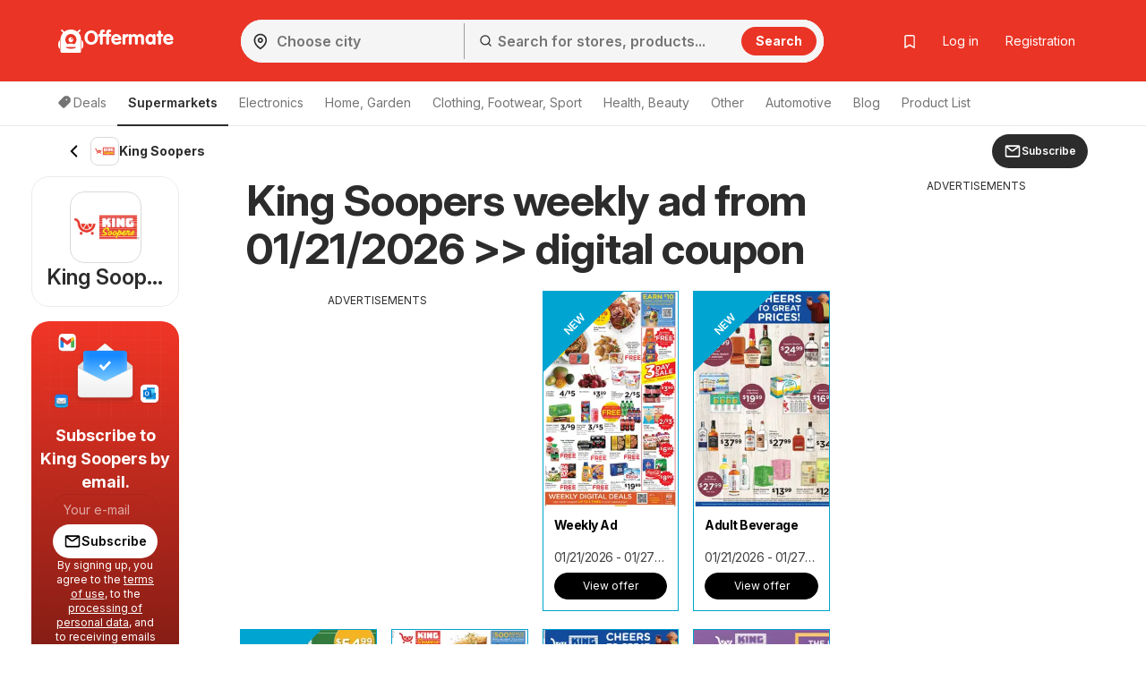

--- FILE ---
content_type: text/html; charset=UTF-8
request_url: https://www.offermate.us/js-content/prepare-data/shop-brochures-tiles/?v=visibleBrochureslist&u=%2Fjs-content%2Fprepare-data%2Fshop-brochures-tiles%2F&p=0&c=shop-67-brochures-prepend&d%5Bshop_id%5D=67&d%5Btype%5D=visible&d%5BhasGeo%5D=true&d%5Bi%5D=0&d%5BadAfter%5D=2&d%5BisOffers%5D=0&d%5Blon%5D=-77.04&d%5Blat%5D=38.9&m=replace
body_size: 923
content:
{"p":200,"c":"shop-67-brochures-prepend","t":"<div class=\"brochure-thumb col-sm-3 col-xs-6\" data-ad-area=\"{AD}\" data-display=\"{DI}\" data-size=\"{SI}\" data-position=\"{ADP}\" data-brochure-id=\"{BI}\" data-brochure-type=\"{BTI}\" data-brochure-is-main=\"{BIM}\"><a href=\"{U1}\" title=\"{I1A}\" onclick=\"{J1}\"><div class=\"grid-item box blue {C1}\" {A1}><span style='display: none' class='js-leaflet-info' data-info='{INP}'><\/span><div class=\"img-container\"><picture title=\"\"><img class=\"{CLS} \" src=\"{I1DL}\" alt=\"{I1A}\" title=\"\"><\/picture> {EE} <div class=\"chips\" style=\"display: {DA}\"><span><span class=\"fa fa-clock-o fa-fw\"><\/span>{DV}<\/span><\/div> <div class=\"interactive-bag\" style=\"display: {IN}\"><svg xmlns=\"http:\/\/www.w3.org\/2000\/svg\" width=\"24\" height=\"24\" viewBox=\"0 0 24 24\"><g id=\"Group_1140\" data-name=\"Group 1140\" transform=\"translate(-464 -656)\"><rect id=\"Rectangle_635\" data-name=\"Rectangle 635\" width=\"24\" height=\"24\" transform=\"translate(464 656)\" fill=\"none\"\/><g id=\"shopping-bag_1_\" data-name=\"shopping-bag (1)\" transform=\"translate(464 656)\"><path id=\"Path_1294\" data-name=\"Path 1294\" d=\"M6,2,3,6V20a2,2,0,0,0,2,2H19a2,2,0,0,0,2-2V6L18,2Z\" fill=\"none\" stroke=\"#ff5e29\" stroke-linecap=\"round\" stroke-linejoin=\"round\" stroke-width=\"2\"\/><line id=\"Line_42\" data-name=\"Line 42\" x2=\"18\" transform=\"translate(3 6)\" fill=\"none\" stroke=\"#ff5e29\" stroke-linecap=\"round\" stroke-linejoin=\"round\" stroke-width=\"2\"\/><path id=\"Path_1295\" data-name=\"Path 1295\" d=\"M16,10a4,4,0,0,1-8,0\" fill=\"none\" stroke=\"#ff5e29\" stroke-linecap=\"round\" stroke-linejoin=\"round\" stroke-width=\"2\"\/><\/g><\/g><\/svg><\/div><\/div><a href=\"{U1}\" title=\"{I1A}\" onclick=\"{J1}\"><div class=\"letak-description\"><p class=\"grid-item-content\"><strong class=\"\">{T}<\/strong><\/p><p class=\"grid-item-content\"><small class=\"hidden-sm\">{TT}<\/small><small class=\"visible-sm\">{TTT}<\/small><\/p><div class=\"grid-btns clearfix\">{BTN}<\/div><\/div><\/a><\/div><\/a><\/div>","d":[{"C1":" ","A1":" ","U1":"\/king-soopers\/weekly-ad-from-wednesday-21-01-2026-219387\/","I1DL":"https:\/\/na.leafletscdns.com\/thumbor\/gSqPpxoqYU_knt2gAtw3N3Ny-yg=\/full-fit-in\/240x240\/filters:format(webp):quality(65)\/us\/data\/67\/219387\/0.jpg?t=1768916523","I1A":"Ad Preview of King Soopers Weekly Ad from 01\/21\/2026","T":"Weekly Ad","TT":"01\/21\/2026 - 01\/27\/2026","TTT":"01\/21 - 01\/27\/2026","CLS":"","AD":"","DI":"","SI":"","J1":"","PW":false,"LL":true,"EE":"<div class=\"ribbon\">NEW<\/div>","IN":"none","DA":"none","DV":"Days left: 7","BTN":"<a class=\"btn btn-alt btn-sm\" href=\"\/king-soopers\/weekly-ad-from-wednesday-21-01-2026-219387\/\" title=\"Ad Preview of King Soopers Weekly Ad from 01\/21\/2026\" style=\"display:block\">View offer<\/a>","INP":"","ADP":"after","BI":219387,"BTI":1,"BIM":1},{"C1":" ","A1":" ","U1":"\/king-soopers\/adult-beverage-from-wednesday-21-01-2026-219384\/","I1DL":"https:\/\/na.leafletscdns.com\/thumbor\/fuECC3-bvgc4aduNpnJd6NKe_GM=\/full-fit-in\/240x240\/filters:format(webp):quality(65)\/us\/data\/67\/219384\/0.jpg?t=1768907028","I1A":"Ad Preview of King Soopers Adult Beverage from 01\/21\/2026","T":"Adult Beverage","TT":"01\/21\/2026 - 01\/27\/2026","TTT":"01\/21 - 01\/27\/2026","CLS":"","AD":"7","DI":"hidden","SI":"sm","J1":"","PW":false,"LL":true,"EE":"<div class=\"ribbon\">NEW<\/div>","IN":"none","DA":"none","DV":"Days left: 7","BTN":"<a class=\"btn btn-alt btn-sm\" href=\"\/king-soopers\/adult-beverage-from-wednesday-21-01-2026-219384\/\" title=\"Ad Preview of King Soopers Adult Beverage from 01\/21\/2026\" style=\"display:block\">View offer<\/a>","INP":"","ADP":"after","BI":219384,"BTI":1,"BIM":0},{"C1":" ","A1":" ","U1":"\/king-soopers\/home-apparel-from-wednesday-21-01-2026-219381\/","I1DL":"https:\/\/na.leafletscdns.com\/thumbor\/K7ZypSy-S5bNRdAx6HjH9uJjCOs=\/full-fit-in\/240x240\/filters:format(webp):quality(65)\/us\/data\/67\/219381\/0.jpg?t=1768907020","I1A":"Ad Preview of King Soopers Home & Apparel from 01\/21\/2026","T":"Home & Apparel","TT":"01\/21\/2026 - 02\/03\/2026","TTT":"01\/21 - 02\/03\/2026","CLS":"","AD":"75","DI":"visible","SI":"sm","J1":"","PW":false,"LL":true,"EE":"<div class=\"ribbon\">NEW<\/div>","IN":"none","DA":"none","DV":"Days left: 14","BTN":"<a class=\"btn btn-alt btn-sm\" href=\"\/king-soopers\/home-apparel-from-wednesday-21-01-2026-219381\/\" title=\"Ad Preview of King Soopers Home &amp; Apparel from 01\/21\/2026\" style=\"display:block\">View offer<\/a>","INP":"","ADP":"before","BI":219381,"BTI":1,"BIM":0},{"C1":" ","A1":" ","U1":"\/king-soopers\/weekly-ad-from-wednesday-14-01-2026-218172\/","I1DL":"https:\/\/na.leafletscdns.com\/thumbor\/Enze-wI-hVUQinU2OWjF78BhbiY=\/full-fit-in\/240x240\/filters:format(webp):quality(65)\/us\/data\/67\/218172\/0.jpg?t=1768916523","I1A":"Ad Preview of King Soopers Weekly Ad from 01\/14\/2026","T":"Weekly Ad","TT":"01\/14\/2026 - 01\/20\/2026","TTT":"01\/14 - 01\/20\/2026","CLS":"","AD":"","DI":"","SI":"","J1":"","PW":false,"LL":true,"EE":"","IN":"none","DA":"none","DV":"Days left: 0","BTN":"<a class=\"btn btn-alt btn-sm\" href=\"\/king-soopers\/weekly-ad-from-wednesday-14-01-2026-218172\/\" title=\"Ad Preview of King Soopers Weekly Ad from 01\/14\/2026\" style=\"display:block\">View offer<\/a>","INP":"","ADP":"after","BI":218172,"BTI":1,"BIM":0},{"C1":" ","A1":" ","U1":"\/king-soopers\/adult-beverage-from-wednesday-14-01-2026-218157\/","I1DL":"https:\/\/na.leafletscdns.com\/thumbor\/74qFDLhnJfq0VkPrN3krE2vB0wM=\/full-fit-in\/240x240\/filters:format(webp):quality(65)\/us\/data\/67\/218157\/0.jpg?t=1768303428","I1A":"Ad Preview of King Soopers Adult Beverage from 01\/14\/2026","T":"Adult Beverage","TT":"01\/14\/2026 - 01\/20\/2026","TTT":"01\/14 - 01\/20\/2026","CLS":"","AD":"","DI":"","SI":"","J1":"","PW":false,"LL":true,"EE":"","IN":"none","DA":"none","DV":"Days left: 0","BTN":"<a class=\"btn btn-alt btn-sm\" href=\"\/king-soopers\/adult-beverage-from-wednesday-14-01-2026-218157\/\" title=\"Ad Preview of King Soopers Adult Beverage from 01\/14\/2026\" style=\"display:block\">View offer<\/a>","INP":"","ADP":"after","BI":218157,"BTI":1,"BIM":0},{"C1":" ","A1":" ","U1":"\/king-soopers\/home-apparel-from-wednesday-07-01-2026-217080\/","I1DL":"https:\/\/na.leafletscdns.com\/thumbor\/EuBC4wZckv4gldWnfyQ8GwV7H5s=\/full-fit-in\/240x240\/filters:format(webp):quality(65)\/us\/data\/67\/217080\/0.jpg?t=1767695632","I1A":"Ad Preview of King Soopers Home & Apparel from 01\/07\/2026","T":"Home & Apparel","TT":"01\/07\/2026 - 01\/20\/2026","TTT":"01\/07 - 01\/20\/2026","CLS":"","AD":"7","DI":"hidden","SI":"sm","J1":"","PW":false,"LL":true,"EE":"","IN":"none","DA":"none","DV":"Days left: 0","BTN":"<a class=\"btn btn-alt btn-sm\" href=\"\/king-soopers\/home-apparel-from-wednesday-07-01-2026-217080\/\" title=\"Ad Preview of King Soopers Home &amp; Apparel from 01\/07\/2026\" style=\"display:block\">View offer<\/a>","INP":"","ADP":"after","BI":217080,"BTI":1,"BIM":0}],"m":"replace","up":"1"}

--- FILE ---
content_type: text/html; charset=utf-8
request_url: https://www.google.com/recaptcha/api2/aframe
body_size: 183
content:
<!DOCTYPE HTML><html><head><meta http-equiv="content-type" content="text/html; charset=UTF-8"></head><body><script nonce="LYtwg2N1tujU73VWW9Qo2w">/** Anti-fraud and anti-abuse applications only. See google.com/recaptcha */ try{var clients={'sodar':'https://pagead2.googlesyndication.com/pagead/sodar?'};window.addEventListener("message",function(a){try{if(a.source===window.parent){var b=JSON.parse(a.data);var c=clients[b['id']];if(c){var d=document.createElement('img');d.src=c+b['params']+'&rc='+(localStorage.getItem("rc::a")?sessionStorage.getItem("rc::b"):"");window.document.body.appendChild(d);sessionStorage.setItem("rc::e",parseInt(sessionStorage.getItem("rc::e")||0)+1);localStorage.setItem("rc::h",'1768970539226');}}}catch(b){}});window.parent.postMessage("_grecaptcha_ready", "*");}catch(b){}</script></body></html>

--- FILE ---
content_type: text/css
request_url: https://www.offermate.us/css/shop.css?t=ae616717c1220a2926afde956b1861bf
body_size: 6626
content:
.fav-items-container .letaky-grid h2,.fav-items-container .letaky-grid h3{margin-bottom:20px}@media all and (min-width: 1200px){.fav-items-container .letaky-grid .grid-item .img-container{height:200px}}@media all and (max-width: 1024px){.fav-items-container .letaky-grid .grid-item .img-container{height:190px}}.letaky-grid>.row-flex{display:flex;flex-wrap:wrap;margin-left:-8px;margin-right:-8px}.letaky-grid>.row-flex .first-xs{order:0}@media all and (max-width: 768px){.letaky-grid>.row-flex .first-xs{order:-1}}.letaky-grid>.row [class*=col-]{padding-left:8px !important;padding-right:8px !important}.letaky-grid .grid-item{margin-bottom:20px;padding:0 0 12px 0;-webkit-transition:0.2s all;-ms-transition:0.2s all;-moz-transition:0.2s all;-o-transition:0.2s all;transition:0.2s all}.letaky-grid .grid-item .city-pin{padding:8px;color:#333;display:flex;align-items:center}.letaky-grid .grid-item .city-pin span{padding-left:8px;font-size:16px}.letaky-grid .grid-item .orange-label{position:absolute;bottom:0;width:100%;font-weight:700;text-align:center;background-color:#ff5c2e;color:#fff}.letaky-grid .grid-item .img-container{margin:0;overflow:hidden;height:240px;position:relative}.letaky-grid .grid-item .img-container .ribbon-stripe{z-index:30;position:absolute;padding:5px 45px;width:130px;text-transform:uppercase;text-shadow:1px 1px 1px rgba(0,0,0,.1);font-size:14px;text-decoration:none;font-weight:600;-webkit-backface-visibility:hidden;letter-spacing:.5px}.letaky-grid .grid-item .img-container .ribbon-stripe-blue{color:#fff;background:#00a4d1;background:radial-gradient(circle, #00a4d1 40%, #047696 100%)}.letaky-grid .grid-item .img-container .ribbon-stripe-top-left{top:20px;left:-30px;-webkit-transform:rotate(-45deg);-moz-transform:rotate(-45deg);-ms-transform:rotate(-45deg);transform:rotate(-45deg)}.letaky-grid .grid-item .img-container .ribbon-triangle{position:absolute;text-transform:uppercase;width:182px;height:100px;display:flex;justify-content:center;align-items:flex-end;padding-bottom:5px;z-index:30;font-size:12px;font-weight:600}.letaky-grid .grid-item .img-container .ribbon-triangle-blue{color:#fff;background:#00a4d1}.letaky-grid .grid-item .img-container .ribbon-triangle-top-left{top:-40px;left:-82px;-webkit-transform:rotate(-45deg);-moz-transform:rotate(-45deg);-ms-transform:rotate(-45deg);transform:rotate(-45deg)}.letaky-grid .grid-item .img-container .ribbon{position:absolute;top:-40px;left:-82px;background:#00a4d1;width:182px;height:100px;display:flex;justify-content:center;align-items:flex-end;padding-bottom:5px;color:#fff;transform:rotate(-45deg);z-index:30;font-size:12px;font-weight:600}.letaky-grid .grid-item .img-container .ribbon-event{background:#14081d;color:#fff;position:absolute;top:15px;z-index:30;right:0;padding:4px 6px;font-weight:600;display:block;text-shadow:0px 0px 1px #000,0px 0px 2px #000,0px 0px 3px #bf37b2,0px 0px 4px #bf37b2,0px 0px 5px #bf37b2}.letaky-grid .grid-item .img-container .page-curl{position:absolute;width:96px;height:77px;bottom:0;right:0}.letaky-grid .grid-item .img-container .page-curl picture{background:none}.letaky-grid .grid-item .img-container .page-curl picture img{background:none}.letaky-grid .grid-item .img-container .page-curl span{position:absolute;bottom:3px;right:8px;font-size:20px;font-weight:bold;color:#fff}.letaky-grid .grid-item .img-container img{width:100%;height:100%;object-fit:cover;object-position:top left;display:block}.letaky-grid .grid-item .img-container img.custom-logo-crop{object-fit:cover;object-position:bottom right;margin-top:-40%;height:180%}.letaky-grid .grid-item .img-container picture{width:100%;height:100%;display:block}.letaky-grid .grid-item .img-container .interactive-bag{position:absolute;top:50%;left:50%;transform:translate(-50%, -50%);width:64px;height:64px;border-radius:50%;background-color:#fff}.letaky-grid .grid-item .img-container .interactive-bag svg{position:absolute;top:50%;left:50%;width:24px;height:24px;transform:translate(-50%, -50%)}@supports(-ms-ime-align: auto){.letaky-grid .grid-item .img-container img{height:auto}}.letaky-grid .grid-item .img-container *::-ms-backdrop,.letaky-grid .grid-item .img-container img{height:auto}@media all and (max-width: 1024px){.letaky-grid .grid-item .img-container{height:240px}}@media all and (max-width: 479px){.letaky-grid .grid-item .img-container{height:190px}}.letaky-grid .grid-item .grid-item-eshop .img-container{height:200px}@media all and (min-width: 1200px){.letaky-grid .grid-item .grid-item-eshop .img-container{height:230px}}@media all and (max-width: 1024px){.letaky-grid .grid-item .grid-item-eshop .img-container{height:200px}}@media all and (max-width: 479px){.letaky-grid .grid-item .grid-item-eshop .img-container{height:150px;margin:-10px -10px 10px}}.letaky-grid .grid-item>a{color:#333;-webkit-transition:0.2s all;-ms-transition:0.2s all;-moz-transition:0.2s all;-o-transition:0.2s all;transition:0.2s all}.letaky-grid .grid-item>a:hover{color:#00a3d1;text-decoration:none}.letaky-grid .grid-item .grid-logo{text-align:center;padding:6px 0;height:50px}.letaky-grid .grid-item .grid-logo img{max-width:100%;height:100%;max-height:50px;margin:0 auto}.letaky-grid .grid-item .grid-logo img.loaded{height:auto}.letaky-grid .grid-item p.grid-item-content{margin-bottom:0;line-height:18px;letter-spacing:-0.5px;padding-left:12px;padding-right:12px}.letaky-grid .grid-item p.grid-item-content small{font-size:14px;color:#444;display:block;overflow:hidden;text-overflow:ellipsis;max-width:100%;white-space:nowrap}.letaky-grid .grid-item p.grid-item-content strong{height:48px;display:block;overflow:hidden;color:#000;padding-top:12px}.letaky-grid .grid-item p.grid-item-content strong.wide-layout{padding:12px 0}.letaky-grid .grid-item p.grid-item-content strong span{vertical-align:middle}@media all and (max-width: 1024px){.letaky-grid .grid-item p.grid-item-content strong{text-overflow:ellipsis;max-width:100%;white-space:nowrap;height:auto}}.letaky-grid .grid-item p.grid-item-content.item-content-gray{padding:0 30px;text-align:center;font-size:12px;color:#707070;display:block;overflow:hidden;text-overflow:ellipsis;max-width:100%}.letaky-grid .grid-item .grid-btns{margin-top:8px;padding-left:12px;padding-right:12px}.letaky-grid .grid-item .grid-btns .btn span.vstoupit-short{display:inline}@media all and (min-width: 1510px){.letaky-grid .grid-item .grid-btns .btn span.vstoupit-short{display:none}}.letaky-grid .grid-item .grid-btns .btn span.vstoupit-long{display:none}@media all and (min-width: 1510px){.letaky-grid .grid-item .grid-btns .btn span.vstoupit-long{display:inline}}@media all and (min-width: 1025px){.letaky-grid .grid-item .grid-btns .btn{font-size:11px}}@media all and (min-width: 1200px){.letaky-grid .grid-item .grid-btns .btn{font-size:12px}}@media all and (max-width: 479px){.letaky-grid .grid-item .grid-btns .btn{display:block}.letaky-grid .grid-item .grid-btns .btn+.btn{margin-top:7px;float:none !important}}@media(min-width: 1200px)and (max-width: 1510px){.letaky-grid .grid-item .grid-btns .btn{display:block}.letaky-grid .grid-item .grid-btns .btn+.btn{margin-top:7px;float:none !important}}@media(min-width: 768px)and (max-width: 991px){.letaky-grid .grid-item .grid-btns .btn{display:block}.letaky-grid .grid-item .grid-btns .btn+.btn{margin-top:7px;float:none !important}}.letaky-grid .grid-item:hover{border:1px solid #00a3d1}.letaky-grid .grid-item.grid-item-old{position:relative}.letaky-grid .grid-item.grid-item-old .img-container img{opacity:.6}.letaky-grid .grid-item.grid-item-old .img-container:after{content:"";position:absolute;top:0;left:0;width:90px;height:91px;z-index:30;display:block;opacity:1 !important}.letaky-grid .grid-item.grid-item-top{position:relative}.letaky-grid .grid-item.interactive .btn.btn-alt{color:#ff5e29;background:#fff;border-color:#ff5e29}.letaky-grid .grid-item.interactive-border{border:1px solid #d9d9d9}.letaky-grid .grid-item.interactive-border:hover{border:1px solid #ff5e29}.letaky-grid .grid-item.interactive-hover{border:1px solid #d9d9d9 !important}.letaky-grid .grid-item.interactive-hover:hover{border:1px solid #ff5e29 !important}.shop-page .letaky-grid .grid-item .grid-item .grid-btns{margin-top:8px}.shop-page .letaky-grid .grid-item .grid-item .grid-btns .btn span.vstoupit-short{display:inline}.shop-page .letaky-grid .grid-item .grid-item .grid-btns .btn span.vstoupit-long{display:none}.letaky-grid .offers-thumb{text-decoration:none}.letaky-grid .offers-thumb .grid-item{position:relative;border:1px solid rgba(0,0,0,.12);background:#f4f0eb;box-shadow:0px 0px 16px 0px rgba(0,0,0,.08)}.letaky-grid .offers-thumb .grid-item .grid-btns{visibility:hidden}.letaky-grid .offers-thumb .grid-item .offets-cta-wrapper{user-select:none;position:absolute;inset:0;display:flex;padding:16px;flex-direction:column;justify-content:flex-end;align-items:center;gap:16px;flex-shrink:0;text-align:center;max-width:100%;overflow:hidden}.letaky-grid .offers-thumb .grid-item .offets-cta-wrapper .logo{width:100%;max-height:50%;object-fit:contain;overflow:hidden}@media all and (min-width: 768px){.letaky-grid .offers-thumb .grid-item .offets-cta-wrapper .logo{max-height:unset}}.letaky-grid .offers-thumb .grid-item .offets-cta-wrapper .cta{display:flex;flex-direction:column;gap:12px;width:100%;max-width:100%}.letaky-grid .offers-thumb .grid-item .offets-cta-wrapper .cta .cta-texts{color:#2c2c2c}.letaky-grid .offers-thumb .grid-item .offets-cta-wrapper .cta .cta-texts p{margin-bottom:0;overflow:hidden;text-overflow:ellipsis;display:-webkit-box;-webkit-line-clamp:2;-webkit-box-orient:vertical}.letaky-grid .offers-thumb .grid-item .offets-cta-wrapper .cta .cta-texts p.title{font-size:20px;font-weight:700;line-height:1.3}.letaky-grid .offers-thumb .grid-item .offets-cta-wrapper .cta .cta-texts p.text{font-size:14px;font-weight:400;line-height:1.42}.letaky-grid .brochure-thumb .price{color:#111;font-size:20px;font-weight:700;line-height:28px}.fav-znacky{margin-bottom:20px}.fav-znacky h2,.fav-znacky .quasi-h2{font-size:24px;font-weight:600;line-height:26px;margin-bottom:16px}.fav-znacky .fav-znacky-grid{margin-left:-5px;margin-right:-5px}.fav-znacky .fav-znacky-grid .item{visibility:visible !important;float:left;width:16.666% !important}.fav-znacky .fav-znacky-grid .item .follow{position:absolute;top:-7px;right:-7px;width:35px;height:35px;background:#3cab3c;border:1px solid #3cab3c;border-radius:50%;z-index:20;transition:all .2s;color:#fff;display:flex;justify-content:center;align-items:center}.fav-znacky .fav-znacky-grid .item .follow span{margin:0}.fav-znacky .fav-znacky-grid .item .follow:hover{color:#3cab3c;background:#fff}.fav-znacky .fav-znacky-grid .item .follow.on{color:#333;background:#fff;border-color:#d9d9d9}.fav-znacky .fav-znacky-grid .item>a{border-radius:8px;border:.5px solid rgba(0,0,0,.15);max-width:100%;color:#333;position:relative;user-select:none;transition:.2s all}.fav-znacky .fav-znacky-grid .item>a:hover{text-decoration:none;color:#00a3d1}.fav-znacky .fav-znacky-grid .item>a:hover.offers{color:#2c2c2c;border-color:#2c2c2c}.fav-znacky .fav-znacky-grid .item>a span{display:block;text-align:center;color:#2c2c2c;font-size:14px;font-weight:590;line-height:20px;max-width:100%;text-overflow:ellipsis;overflow:hidden;white-space:nowrap}.fav-znacky .fav-znacky-grid .item img{display:block;margin:0 auto;max-width:100%;height:50px;background:#e2e2e2;object-fit:contain;-webkit-transition:0.4s all;-ms-transition:0.4s all;-moz-transition:0.4s all;-o-transition:0.4s all;transition:0.4s all}.fav-znacky .fav-znacky-grid .item img.loaded{background:none}@media all and (max-width: 767px){.fav-znacky .fav-znacky-grid .item{width:25%}}@media all and (max-width: 479px){.fav-znacky .fav-znacky-grid .item{width:33.333%}}.fav-znacky .fav-znacky-grid .item .item-controls{text-align:right;margin:0px 8px;padding:2px;border:.5px solid rgba(0,0,0,.15);border-bottom:none;border-top-left-radius:8px;border-top-right-radius:8px}.fav-znacky .fav-znacky-grid .item .item-controls+a{border-top:none;margin-top:0;padding-top:0;border-top-left-radius:0;border-top-right-radius:0}.fav-znacky .fav-znacky-grid .item .item-controls+a img{width:100%;height:100%}.fav-znacky .fav-znacky-grid .item .item-controls a{color:#333;font-size:12px;opacity:.8;margin:0 4px}.fav-znacky .fav-znacky-grid .item .item-controls a i{margin-right:5px}.fav-znacky .fav-znacky-grid .item .item-controls a:hover{color:red}.fav-znacky .fav-znacky-grid .lead{margin:0 5px 5px 5px;font-size:14px;color:#2c2c2c;font-weight:400}.fav-znacky .fav-znacky-grid .lead a{color:#888}.fav-znacky .fav-znacky-grid .lead a:hover{color:#00a3d1;text-decoration:none}.fav-znacky .actions{margin:10px 0}.fav-znacky .actions a{font-family:"Inter";font-weight:600}.fav-znacky .actions a i{margin-left:5px}.fav-znacky.poster-znacky .fav-znacky-grid{margin-top:0}.fav-znacky.poster-znacky .fav-znacky-grid a.more-favs-btn{font-size:13px}.fav-znacky.poster-znacky .fav-znacky-grid a.more-favs-btn i{display:block}.fav-znacky.poster-znacky .fav-znacky-grid a.more-favs-btn:focus{text-decoration:none}@media all and (min-width: 1200px){.fav-znacky.poster-znacky .fav-znacky-grid a.more-favs-btn{padding-top:27px}}.fav-znacky.poster-znacky .fav-znacky-grid a.less-favs-btn{font-size:13px}.fav-znacky.poster-znacky .fav-znacky-grid a.less-favs-btn i{display:block}.fav-znacky.poster-znacky .fav-znacky-grid a.less-favs-btn:focus{text-decoration:none}@media all and (min-width: 1200px){.fav-znacky.poster-znacky .fav-znacky-grid a.less-favs-btn{padding-top:27px}}.fav-znacky .offers{background:#f4f0eb;border-color:rgba(0,0,0,.12);color:#2c2c2c;font-weight:600}picture.ll.loaded img{background:#fff !important}.search-grid picture.ll.loaded img,.offers picture.ll.loaded img{background:none !important}.offers picture{background:none !important}@media(min-width: 0px)and (max-width: 455px){.fav-znacky .fav-znacky-grid .item{width:50% !important}.fav-znacky .fav-znacky-grid .item.hidden-event-top-shop{display:none !important}}@media(min-width: 455px)and (max-width: 600px){.fav-znacky .fav-znacky-grid .item{width:33.3333333333% !important}.fav-znacky .fav-znacky-grid .item.hidden-event-top-shop{display:none !important}}@media(min-width: 600px)and (max-width: 890px){.fav-znacky .fav-znacky-grid .item{width:25% !important}.fav-znacky .fav-znacky-grid .item.hidden-event-top-shop{display:block !important}}@media(min-width: 890px)and (max-width: 1024px){.fav-znacky .fav-znacky-grid .item.hidden-event-top-shop{display:none !important}}@media(min-width: 1024px)and (max-width: 1510px){.fav-znacky .fav-znacky-grid .item{width:25% !important}.fav-znacky .fav-znacky-grid .item.hidden-event-top-shop{display:block !important}}@media(min-width: 1510px){.fav-znacky .fav-znacky-grid .item.hidden-event-top-shop{display:none !important}}.shoplist{margin-bottom:20px}.shoplist .table tr td{border:none;padding:0 8px 0 0}.shoplist .table tr td .shoplist_letter{font-size:16px;font-weight:700;line-height:36px;padding:0 10px;background:#eee}.shoplist .table tr td a{padding:4px 10px;color:#333;display:block}.branch-cards{display:flex;flex-wrap:wrap}.branch-cards .branch-card{flex:0 0 33.33%}.branch-cards .branch-card:nth-child(3n) .branch-card-header,.branch-cards .branch-card:nth-child(3n) .branch-card-body{margin-right:0}@media all and (max-width: 1024px){.branch-cards .branch-card{flex:0 0 50%}.branch-cards .branch-card:nth-child(3n) .branch-card-header,.branch-cards .branch-card:nth-child(3n) .branch-card-body{margin-right:20px}.branch-cards .branch-card:nth-child(2n) .branch-card-header,.branch-cards .branch-card:nth-child(2n) .branch-card-body{margin-right:0}}.branch-cards .branch-card .branch-card-header{padding:8px 0 5px 0;margin:0 20px 0 0;text-align:center;background-color:#eee;border-left:1px solid #00a3d1;border-right:1px solid #00a3d1;border-top:1px solid #00a3d1}.branch-cards .branch-card .branch-card-body{padding:10px;margin:0 20px 20px 0;background-color:#eee;border:1px solid #00a3d1}.branch-cards .branch-card .shop-name{font-size:16px;font-weight:700}.branch-cards .branch-card .city{font-size:16px;font-weight:700}.branch-cards .branch-card .open-status{font-size:14px}.branch-cards .branch-card .open-status .open{text-transform:uppercase;font-weight:700;color:#43bd43}.branch-cards .branch-card .open-status .closed{text-transform:uppercase;font-weight:700;color:#5f5f5f}.branch-cards .branch-break{padding:0;margin:0;flex-basis:100%;height:0}.produkt-info-box{display:flex;padding:16px;flex-direction:column;justify-content:center;align-items:center;gap:16px;float:none;border-radius:20px;border:.5px solid rgba(0,0,0,.08);max-width:100%;overflow:hidden}.produkt-info-box .star-rating .stars{float:left;width:70%;border-right:1px solid #dedede;padding-right:4%}.produkt-info-box .star-rating .stars i{float:left;width:20%;text-align:center;color:orange;font-size:20px;line-height:40px}.produkt-info-box .star-rating .rating{float:right;width:25%;line-height:1.3}.produkt-info-box .star-rating .rating span.text{font-size:11px;color:hsl(0,0%,58.3333333333%)}.produkt-info-box .star-rating .rating strong{display:block;font-size:18px;color:#333}.produkt-info-box .shop-logo{display:block;width:auto;margin:0 auto;text-align:center;width:100%;user-select:none}.produkt-info-box .shop-logo.no-margin{margin:0}.produkt-info-box .shop-logo .link{gap:8px;text-decoration:none;overflow:hidden}.produkt-info-box .shop-logo .link .frame{width:80px;height:80px;border-radius:16px;border:.5px solid rgba(0,0,0,.15)}.produkt-info-box .shop-logo .name{color:#2c2c2c;font-size:24px;font-weight:590;line-height:32px;width:100%;text-overflow:ellipsis;overflow:hidden;white-space:nowrap}.produkt-info-box .produkt-header{font-family:"Inter";margin:10px -16px 10px -16px;padding:0px 16px 0px 16px;text-align:center}.produkt-info-box .produkt-header #ph-heading{color:#2c2c2c;font-weight:600;font-size:20px;margin:0 0 12px 0}.produkt-info-box .produkt-header p{color:rgba(44,44,44,.66);font-size:16px;font-weight:600}.produkt-info-box .produkt-info-inner{display:block;width:auto}.produkt-info-box .produkt-info-inner ul.list-default{margin-top:12px}.produkt-info-box ul.list-default{margin:12px 0 10px}.produkt-info-box ul.list-default .badge{float:right;color:#888;font-size:12px;background:0 0;width:24px;text-align:center;padding-left:0;padding-right:0}.produkt-info-box ul.list-default li{padding-left:26px;position:relative}.produkt-info-box ul.list-default li.aktualni-letaky .badge{background:linear-gradient(107deg, #EC673F 0.96%, #F98753 100.96%);color:#fff}.produkt-info-box ul.list-default li a:before{content:""}.produkt-info-box ul.list-default li a i{float:left;margin-left:-26px;color:#00a3d1;font-size:1.2em;margin-top:2px}.produkt-info-box ul.list-default li>span{position:absolute;right:0px;top:0px}.produkt-info-box a.btn,.produkt-info-box button{display:block;font-weight:normal !important}.produkt-info-box a.btn+.btn,.produkt-info-box button+.btn{margin-top:10px}.produkt-info-box button{width:100%}@media all and (min-width: 1200px){.produkt-info-box .shop-logo{display:block;margin:0 auto}.produkt-info-box .produkt-info-inner{display:block;width:auto}.produkt-info-box .produkt-info-inner .btn i{display:none}.produkt-info-box .produkt-info-inner ul.list-default{margin-top:12px}}@media all and (min-width: 1510px){.produkt-info-box .produkt-info-inner .btn i{display:inline-block}}@media all and (min-width: 1510px){.produkt-info-box.produkt-info-box-wide .shop-logo{display:block;margin:0 auto}.produkt-info-box.produkt-info-box-wide .produkt-info-inner{display:block;width:auto}.produkt-info-box.produkt-info-box-wide .produkt-info-inner ul.list-default{margin-top:12px}}@media all and (max-width: 767px){.produkt-sidebar-row{max-width:450px;margin-left:auto;margin-right:auto}}@media all and (max-width: 479px){.produkt-sidebar-row{margin-left:-15px;margin-right:-15px}}#main-text h2{font-weight:bold;text-align:center}.overflow-ellipsis-brochure{overflow:hidden;text-overflow:ellipsis;display:block;width:80%;white-space:nowrap}.special-type-test .grid-item{box-shadow:0px 4px 24px 0px rgba(0,0,0,.0784313725);border-radius:15px;border:.5px solid #f1f1f1;overflow:inherit}.special-type-test .grid-item .img-container:nth-of-type(1) img{border-top-left-radius:15px}.special-type-test .grid-item .img-container:nth-of-type(2) img{border-top-right-radius:15px}.special-type-test .grid-item>a{display:flex;justify-content:center}.special-type-test .grid-item>a .img-container{flex-grow:1;overflow:inherit}.special-type-test .grid-btns>.btn{background:#0050aa;border:1px solid #0050aa;padding:8px 0 8px 0;font-size:16px;font-weight:600;line-height:16px !important;text-align:center;border-radius:12px}.special-type-test .ribbon{white-space:nowrap}.special-type-test .grid-item>a>.img-container>.ribbon{position:absolute;top:-12px;left:100%;background:#34c759;width:auto;height:auto;display:flex;justify-content:center;align-items:flex-end;padding:4px 12px;color:#fff;transform:translateX(-50%);z-index:30;font-size:12px;font-weight:600;border-radius:8px}.special-type-test .img-container .arrow{position:absolute;top:50%;right:14px;transform:translate(-50%, -50%);width:40px;height:40px;border-radius:50%;background-color:hsla(0,0%,100%,.7882352941)}.special-type-test .img-container .arrow svg{position:absolute;top:50%;left:50%;transform:translate(-50%, -50%)}.special-type-test .letak-description>a{display:flex;align-items:center;justify-content:center;gap:10px;padding:12px}.special-type-test .logo-description{width:48px;height:32px;border-radius:8px;overflow:hidden;display:flex}.special-type-test .logo-description img{width:100%;height:100%;object-fit:cover}.special-type-test .text-description{display:flex;flex-direction:column;gap:8px;align-items:flex-start}.special-type-test .text-description .grid-item-content strong,.special-type-test .text-description .grid-item-content .hidden-sm,.special-type-test .text-description .grid-item-content .visible-sm{height:inherit !important;color:inherit !important;padding:0 !important;font-weight:inherit !important}.special-type-test .text-description>.grid-item-content:nth-of-type(1){color:#2c2c2c;font-size:16px;font-weight:600;line-height:16px;letter-spacing:0}.special-type-test .text-description>.grid-item-content:nth-of-type(2){color:rgba(44,44,44,.6588235294);font-size:12px;font-weight:400;line-height:12px;letter-spacing:0;text-align:left}.the-page .page-poster h1{text-align:left;color:#2c2c2c;font-size:48px;font-weight:700;line-height:54px}@media all and (max-width: 768px){.the-page .page-poster h1{font-size:24px;line-height:32px}}.the-page h2,.the-page .quasi-h2{text-align:left !important;color:#2c2c2c !important;font-size:24px !important;font-weight:700 !important;line-height:32px !important}.mailcatcher-v6{color:var(--shopTextColor, #FFF);border-radius:20px;background:url(../img/mailcatcher-banner-bg1.png),url(../img/mailcatcher-banner-bg2.png),linear-gradient(180deg, var(--shopBgColor), #000 195%);background-blend-mode:color-dodge,color-dodge,normal;background-size:45%,45%,auto}.mailcatcher-v6 input{border:0;border-radius:20px;background-color:var(--shopBgColor, #000);background-color:color-mix(in srgb, var(--shopBgColor, #000) 70%, rgba(255, 255, 255, 0.4392156863) 30%);color:var(--shopTextColor, #FFF)}.mailcatcher-v6 .subscribeWithoutRegistrationEmail::placeholder{color:var(--shopTextColor, #FFF);opacity:.6}.mailcatcher-v6 .subscribeWithoutRegistrationEmail::-webkit-input-placeholder{color:var(--shopTextColor, #FFF);opacity:.6}.mailcatcher-v6 .subscribeWithoutRegistrationEmail::-moz-placeholder{color:var(--shopTextColor, #FFF);opacity:.6}.mailcatcher-v6 .subscribeWithoutRegistrationEmail:-ms-input-placeholder{color:var(--shopTextColor, #FFF);opacity:.6}.mailcatcher-v6 .subscribeWithoutRegistrationModal #subscribeWithoutRegistrationEmail:-moz-placeholder{color:var(--shopTextColor, #FFF);opacity:.6}.mailcatcher-v6 .subscribe-btn{padding:8px 12px;gap:4px;border-radius:var(--Pill, 999px);max-width:100%;overflow:hidden;text-overflow:ellipsis;display:-webkit-box;-webkit-line-clamp:1;-webkit-box-orient:vertical;background-color:var(--shopTextColor, #000);margin:0 auto;display:flex;width:100%;justify-content:center}.mailcatcher-v6>.text-center{max-width:100%}.mailcatcher-v6 .cta-img{width:100%}.mailcatcher-v6 .produkt-footer{gap:16px}.mailcatcher-v6 .produkt-footer .heading{font-size:18px;font-weight:700;line-height:26px}.mailcatcher-v6 .produkt-footer .disclaimer{font-size:12px;font-weight:400;line-height:16px}.mailcatcher-v6 .produkt-footer .disclaimer a{color:currentColor;text-decoration:underline}.mailcatcher-v6 .produkt-footer .mailcatcher-btn{background-color:var(--shopTextColor, #FFF);margin:0 auto}.mailcatcher-v6 .produkt-footer .mailcatcher-btn img{filter:brightness(var(--mailcatcherBtnBrightness, 0))}.mailcatcher-v6 .produkt-footer .mailcatcher-btn .overflow-ellipsis-mailcatcher{color:var(--mailcatcherBtnColor, #2C2C2C);font-size:14px;font-weight:590;line-height:20px}.mailcatcher-v6 .produkt-footer .mailcatcher-btn.subscribed{background:hsla(0,0%,100%,.12)}.mailcatcher-v6 .produkt-footer .mailcatcher-btn.subscribed img{filter:unset}.mailcatcher-v6 .produkt-footer .mailcatcher-btn.subscribed .overflow-ellipsis-mailcatcher{color:#fff}.mailcatcher-v6 .produkt-footer .invalid-feedback{display:flex;padding:4px;justify-content:center;align-items:center;align-self:stretch;border-radius:20px;border:2px solid #ff383c;background:#ff383c;color:#fff;font-weight:600;line-height:14px;font-size:11px;margin-top:10px}.mailcatcher-v6 .produkt-footer .form-group:has(.invalid-feedback[style="display: block;"]) input[type=email]{border:2px solid #ff383c}.sticky-subscribe{width:420px;max-width:100%;overflow:hidden;padding:12px 16px;background:#fff;position:fixed;bottom:0;left:50%;transform:translateX(-50%);border-top:.5px solid rgba(0,0,0,.15);z-index:1000;transition:opacity .25s;opacity:0}@media(min-width: 420px){.sticky-subscribe{bottom:.5rem;border-radius:24px;border:.5px solid rgba(0,0,0,.15)}}.sticky-subscribe.shown{opacity:1}.sticky-subscribe .shop-info{flex:1;min-width:0}.sticky-subscribe .shop-info .frame{position:relative;width:40px;height:40px;border-radius:12px;border:.5px solid rgba(0,0,0,.15)}.sticky-subscribe .shop-info .frame img{width:auto;height:33.3333333333%}.sticky-subscribe .shop-info .texts{flex:1;min-width:0;overflow:hidden}.sticky-subscribe .shop-info .texts .heading{color:#2c2c2c;font-size:14px;font-weight:700;line-height:20px;text-overflow:ellipsis;overflow:hidden;white-space:nowrap}.sticky-subscribe .shop-info .texts .category{color:#737373;font-size:12px;font-weight:400;line-height:16px;text-overflow:ellipsis;overflow:hidden;white-space:nowrap}.sticky-subscribe .mailcatcher-btn{flex-shrink:0}body:has(.sticky-subscribe.shown) .iziToast-wrapper-bottomCenter{bottom:75px}.no-current-brochures{text-align:center;padding:.8em}.no-current-brochures>div{display:flex;justify-content:center;align-items:center}.no-current-brochures img{max-height:100px}.no-current-brochures .title{font-size:18px;line-height:1.2em;font-family:Arial,"Helvetica Neue",Helvetica,sans-serif;margin-bottom:.6em}.no-current-brochures .title .strong{font-weight:600}.no-current-brochures .btn{padding:.6em 1.2em}.no-current-brochures .left{margin-right:2em}@media screen and (max-width: 767px){.no-current-brochures .title{font-size:14px}.no-current-brochures .btn{padding:.4em 1em;font-size:13px;white-space:normal}.no-current-brochures img{max-height:80px}}@media screen and (max-width: 400px){.no-current-brochures .left{display:none}}.no-current-brochures.modal-content{display:flex;flex-flow:column;align-items:center}.no-current-brochures.modal-content .title{font-size:20px;font-weight:600;margin:15px 0}.no-current-brochures.modal-content .circle{display:block;text-align:center;background:#00a3d1;border-radius:50%;width:55px;height:55px;line-height:55px;color:#fff;font-size:12px}.no-current-brochures.modal-content p{max-width:280px}.no-current-brochures.modal-content .btn{margin-top:20px;max-width:100%}.no-current-brochures.modal-content img{max-width:200px}.no-current-brochures-offers{text-align:center;padding:.8em;display:flex;justify-content:space-evenly;align-items:center}@media screen and (max-width: 767px){.no-current-brochures-offers{flex-direction:column}}.no-current-brochures-offers{margin-top:2rem;margin-bottom:2rem}.no-current-brochures-offers .no-current-brochures-offers-image{background:url("../img/blue.svg") center center;background-repeat:no-repeat;padding:16px 0}@media screen and (max-width: 767px){.no-current-brochures-offers .no-current-brochures-offers-image{background-size:100%;padding:0}}.no-current-brochures-offers .no-current-brochures-offers-image img{height:340px;width:auto}@media screen and (max-width: 767px){.no-current-brochures-offers .no-current-brochures-offers-image img{height:280px;padding:16px}}.no-current-brochures-offers .no-current-brochures-offers-content{margin-left:140px;text-align:left}@media screen and (max-width: 767px){.no-current-brochures-offers .no-current-brochures-offers-content{text-align:center}}@media screen and (max-width: 992px){.no-current-brochures-offers .no-current-brochures-offers-content{margin-left:0}}.no-current-brochures-offers .no-current-brochures-offers-content h1{font-size:48px;line-height:54px;font-weight:700}@media screen and (max-width: 767px){.no-current-brochures-offers .no-current-brochures-offers-content h1{font-size:32px;line-height:38px}}.no-current-brochures-offers .no-current-brochures-offers-content h2{font-size:24px;line-height:32px;font-weight:500}@media screen and (max-width: 767px){.no-current-brochures-offers .no-current-brochures-offers-content h2{font-size:18px;line-height:26px}}.no-current-brochures-offers .no-current-brochures-offers-content button{background-color:#2c2c2c;color:#fff;border-radius:24px;padding:12px 24px;font-size:16px;line-height:24px;font-weight:700}@media screen and (max-width: 767px){.no-current-brochures-offers .no-current-brochures-offers-content button{padding:4px 24px;width:100%;margin-top:6px}}.no-current-brochures-offers .no-current-brochures-offers-content a{background-color:#2c2c2c;color:#fff;border-radius:24px;padding:12px 24px;font-size:16px;line-height:24px;font-weight:700}@media screen and (max-width: 767px){.no-current-brochures-offers .no-current-brochures-offers-content a{padding:4px 24px;width:100%;margin-top:6px}}.no-current-brochures-offers .no-current-brochures-offers-content .subscribe-group{display:flex;flex-direction:row;align-items:center}@media screen and (max-width: 767px){.no-current-brochures-offers .no-current-brochures-offers-content .subscribe-group{flex-direction:column}}.no-current-brochures-offers .no-current-brochures-offers-content .subscribe-group input{height:32px;width:60%;border-radius:24px;padding:24px 24px;margin-right:12px;font-size:16px;line-height:24px;background-color:rgba(0,0,0,.05)}@media screen and (max-width: 767px){.no-current-brochures-offers .no-current-brochures-offers-content .subscribe-group input{height:24px;width:100%;padding:16px 24px;margin-right:0}}.no-current-brochures-offers .no-current-brochures-offers-content .subscribe-group button{background-color:#2c2c2c;color:#fff;border-radius:24px;padding:12px 24px;font-size:16px;line-height:24px;font-weight:700}@media screen and (max-width: 767px){.no-current-brochures-offers .no-current-brochures-offers-content .subscribe-group button{padding:4px 24px;width:100%;margin-top:6px}}.no-current-brochures-offers.modal-content{display:flex;flex-flow:column;align-items:center}.no-current-brochures-offers.modal-content .title{font-size:20px;font-weight:600;margin:15px 0}.no-current-brochures-offers.modal-content .circle{display:block;text-align:center;background:#00a3d1;border-radius:50%;width:55px;height:55px;line-height:55px;color:#fff;font-size:12px}.no-current-brochures-offers.modal-content p{max-width:280px}.no-current-brochures-offers.modal-content a{background-color:#2c2c2c;color:#fff;margin-top:20px;padding:.4em 1em;font-size:14px;font-weight:400;white-space:normal}.no-current-brochures-offers.modal-content img{max-width:200px}.newsletter-grid{background:url(../img/newsletter-grid-icon.png) 14px 14px no-repeat #fff;border:1px solid #ddd;padding:20px 20px 20px 75px;position:relative;margin-bottom:20px}.newsletter-grid h4{margin:0 0 4px;font-weight:700;line-height:1.2}.newsletter-grid p{line-height:1.4;margin-bottom:0}.newsletter-grid a.btn{float:right}.newsletter-grid .actions{margin-bottom:10px}.newsletter-grid .actions .btn{float:none}.newsletter-grid label{display:block;width:100%;margin-bottom:8px}.newsletter-grid .checkbox{margin-top:5px;display:block}.newsletter-grid .checkbox label{font-size:11px;padding-left:20px;min-height:0;display:inline-block;width:auto}.newsletter-grid .checkbox input[type=checkbox]{float:left;margin-left:-20px;margin-top:0}.newsletter-grid .input-group{width:100%;max-width:650px;margin-bottom:10px}.newsletter-grid .input-group input.form-control{font-size:16px}.newsletter-grid .input-group-btn>.btn{font-size:16px;display:block;width:100%}@media all and (min-width: 1200px){.newsletter-grid .input-group input.form-control,.newsletter-grid .input-group-btn>.btn{font-size:18px}}@media all and (max-width: 479px){.newsletter-grid{padding-left:15px}.newsletter-grid p{font-size:13px}.newsletter-grid:before{display:none}.newsletter-grid .input-group,.newsletter-grid .input-group-btn,.newsletter-grid .input-group .form-control{display:block;width:100%}.newsletter-grid .input-group .form-control{margin-bottom:15px;border-radius:6px}.newsletter-grid .input-group-btn>.btn{border-radius:30px}}.newsletter-grid .newsletter-content{position:relative;width:51%;padding-top:5px;padding-right:1%;display:inline-block;vertical-align:top}.newsletter-grid .newsletter-form{width:48%;display:inline-block;vertical-align:top}.newsletter-grid.newsletter-big{padding:16px 16px 16px 40px;text-align:center;background:url(../img/newsletter-big.png) 16px 16px no-repeat #fff}.newsletter-grid.newsletter-big .newsletter-form{width:auto}.newsletter-grid.newsletter-big .newsletter-content{width:auto;display:block;padding-right:0}.newsletter-grid.newsletter-big p{margin-bottom:15px}.newsletter-grid.newsletter-mobile{display:none}@media all and (max-width: 479px){.newsletter-grid.newsletter-mobile{display:block;width:100%;float:left;text-align:center;padding:60px 16px 16px;background:url(../img/newsletter-grid-icon.png) center 10px no-repeat #fff}.newsletter-grid.newsletter-mobile .newsletter-content{width:auto;display:block;padding-right:0}.newsletter-grid.newsletter-mobile p{margin-bottom:15px}}.newsletter-grid.newsletter-shop{background:url(../img/newsletter-shop.png) 16px 16px no-repeat #fff;padding-left:130px;padding-right:130px}@media all and (max-width: 767px){.newsletter-grid.newsletter-shop{background-size:55px auto;padding-left:90px;padding-right:50px}}@media all and (max-width: 479px){.newsletter-grid.newsletter-shop{padding-left:20px;padding-right:20px;background:#fff}}.newsletter-grid.newsletter-blue{background:url(../img/newsletter-grid-icon-white.png) 14px 14px no-repeat #00a3d1;color:#fff;border:1px solid #00a3d1}.newsletter-grid.newsletter-blue.newsletter-big{background:url(../img/newsletter-big-white.png) 16px 16px no-repeat #00a3d1;color:#fff}.newsletter-grid.newsletter-blue .newsletter-form .input-group input.form-control{border-color:#fff}.newsletter-grid.newsletter-blue .newsletter-form .input-group-btn>.btn{border-color:#edfbff}.newsletter-grid.newsletter-blue .newsletter-form .checkbox a{color:#fff}@media all and (max-width: 1024px){.newsletter-grid{background:#fff}.newsletter-grid a.btn{float:none;margin-bottom:3px}.newsletter-grid.newsletter-blue{background:#00a3d1}.newsletter-grid.newsletter-big{padding:60px 16px 16px;background:url(../img/newsletter-grid-icon.png) center 10px no-repeat #fff}.newsletter-grid.newsletter-blue.newsletter-big{padding:60px 16px 16px;background:url(../img/newsletter-grid-icon-white.png) center 10px no-repeat #00a3d1}.newsletter-grid .newsletter-content,.newsletter-grid .newsletter-form{width:auto;padding:0}.newsletter-grid p{margin-bottom:12px}}.h2{font-size:26px;font-weight:400;margin-bottom:20px}.row>.newsletter-grid{margin-left:8px;margin-right:9px}._general-collapse-btn-link>span.dropup{display:none}._general-collapse-btn-link.collapsed-out>span{display:none}._general-collapse-btn-link.collapsed-out>span.dropup{display:block}.newsletter-event{display:flex;flex-flow:column;padding:5px 30px;border:1px solid #dedede}.newsletter-event h4{font-weight:bold;font-family:Arial,"Helvetica Neue",Helvetica,sans-serif;font-size:14px}@media all and (max-width: 767px){.newsletter-event{padding:0 15px}}.newsletter-event form .control-label{display:none}.newsletter-event form .input-group input{height:34px}@media all and (max-width: 767px){.newsletter-event form .input-group{display:flex;flex-flow:column}.newsletter-event form .input-group input,.newsletter-event form .input-group button{font-size:14px;border-radius:6px !important;width:100%}.newsletter-event form .input-group .input-group-btn{width:100%;padding-top:5px}}@media all and (max-width: 1024px){.newsletter-event form p{font-size:12px !important}.newsletter-event form .checkbox{font-size:11px !important}.newsletter-event form .checkbox input{margin:0 -20px}}._general-faq-block{margin:50px auto;border:1px solid #dedede;border-bottom:none;font-family:"Inter"}._general-faq-block .faq-q{margin:0;border-bottom:1px solid #dedede}._general-faq-block .faq-q .caret{float:right;margin-top:8px}._general-faq-block .faq-q a{padding:20px;display:block;color:#333;background:#fff;-webkit-transition:0.2s background;-ms-transition:0.2s background;-moz-transition:0.2s background;-o-transition:0.2s background;transition:0.2s background;text-decoration:none}._general-faq-block .faq-q a:hover{background:#f6f6f6}._general-faq-block .faq-a{background:rgb(247.2,253.2666666667,255);border-bottom:1px solid #dedede}._general-faq-block .faq-a>div{padding:20px}._general-faq-block .faq-a>div p:last-of-type{margin-bottom:0}._general-faq-block a{font-weight:600;text-decoration:underline}._general-faq-block p{font-size:16px}.shops-modal ul.modal-list{margin-bottom:15px}.shops-modal ul.modal-list li{margin-bottom:8px;display:block;float:left;width:30.333%;margin-right:3%}.shops-modal ul.modal-list li.shoptitle{float:none;width:100%}.shops-modal ul.modal-list li.shoptitle label,.shops-modal ul.modal-list li.shoptitle input{cursor:pointer}.shops-modal ul.modal-list li a{border:1px solid #dedede;display:block;position:relative;padding:15px;color:#333;-webkit-transition:0.2s all;-ms-transition:0.2s all;-moz-transition:0.2s all;-o-transition:0.2s all;transition:0.2s all}.shops-modal ul.modal-list li a img{margin-right:12px;height:20px}@media all and (max-width: 1024px){.shops-modal ul.modal-list li a{padding:10px;font-size:13px}.shops-modal ul.modal-list li a img{margin-right:6px}}.shops-modal ul.modal-list li a .shop-subscribe-status{display:none;color:#43bd43;position:absolute;right:12px;top:50%;margin-top:-10px}.shops-modal ul.modal-list li a:hover,.shops-modal ul.modal-list li a.subscribed{border-color:#00a3d1;text-decoration:none;color:#00a3d1}.shops-modal ul.modal-list li a:focus{border-color:#dedede;color:#333;text-decoration:none}.shops-modal ul.modal-list li a:focus.subscribed{border-color:#00a3d1;color:#00a3d1}.shops-modal ul.modal-list li a.subscribed .shop-subscribe-status{display:inline-block}@media all and (max-width: 1024px){.shops-modal ul.modal-list li{width:47%}}@media all and (max-width: 479px){.shops-modal ul.modal-list li{float:none;margin-right:auto;width:auto}}.stvorceky-poster{padding:80px 80px;background:rgba(0,0,0,0) url(../img/stvorceky.png) no-repeat center center;background-size:100% auto}@media all and (max-width: 767px){.stvorceky-poster{padding:0px 0px;background:rgba(0,0,0,0)}}.stvorceky-poster .page-poster{background-color:#fff;border:1px solid #9fd7e7;border-top:5px solid #00a3d1;padding:48px 48px 34px;box-shadow:0px 0px 10px 0px #ccc}.stvorceky-poster .page-poster h2{color:#00a3d1;font-size:30px}.stvorceky-poster .page-poster h2 a{text-decoration:underline}@media all and (max-width: 767px){.stvorceky-poster .page-poster{padding:35px 35px 15px}.stvorceky-poster .page-poster h2{font-size:24px}}.main-text-holder ul.nav.nav-tabs li button,.main-text-holder ul.nav.nav-tabs li span{font-size:16px;font-family:"Inter";background:rgba(0,0,0,0);border:1px solid rgba(0,0,0,0);color:rgba(10,18,23,.66);position:relative;display:block;padding:10px 15px;margin-right:2px;line-height:22px;border-radius:4px 4px 0 0;font-weight:400}.main-text-holder ul.nav.nav-tabs li button.active,.main-text-holder ul.nav.nav-tabs li span.active{color:#2c2c2c;font-weight:600;background:rgba(0,0,0,0);border-color:#ddd;border-bottom-color:#fff}.main-text-holder img{display:block;margin:.5em 0;max-width:100%;height:225px}@media all and (max-width: 1024px){.main-text-holder img{margin:1em auto}}.main-text-holder img.squirrel{width:200px}@media all and (max-width: 479px){.main-text-holder img.squirrel{width:180px}}.main-text-holder .tab-content{font-family:"Inter";font-weight:600}.main-text-holder .tab-content a{text-decoration:underline}.main-text-holder .tab-content .tab-pane{outline:rgba(0,0,0,0)}@media all and (min-width: 1025px){.main-text-holder .tab-content .col-12{width:auto !important;float:none}.main-text-holder .tab-content .col-12 img{float:left}.main-text-holder .tab-content .col-12.margin img{margin:.5em 1em 0 .5em}}#main-text{color:#707070}#main-text h2{text-align:left}#main-text h3,#main-text p,#main-text ul,#main-text li{color:#707070}#main-text p,#main-text ul,#main-text li{text-align:justify}#main-text.offers-seo h2{margin-bottom:4px}#main-text-tabs{color:#737373}#main-text-tabs h2{text-align:left}#main-text-tabs p,#main-text-tabs ul,#main-text-tabs li{font-size:16px;line-height:20px}#main-text-tabs h2,#main-text-tabs h3{color:#2c2c2c;margin:8px 0;font-weight:590}#main-text-tabs p,#main-text-tabs ul,#main-text-tabs li{font-weight:400;text-align:justify}#main-text-tabs p,#main-text-tabs ul{margin-bottom:8px}#main-text-tabs a{color:#2c2c2c;text-decoration:underline;outline:rgba(0,0,0,0)}#main-text-tabs br{display:none}.glide{position:relative;width:100%;box-sizing:border-box}.glide *{box-sizing:inherit}.glide__track{overflow:hidden}.glide__slides{position:relative;width:100%;list-style:none;backface-visibility:hidden;transform-style:preserve-3d;touch-action:pan-Y;overflow:hidden;padding:0;white-space:nowrap;display:flex;flex-wrap:nowrap;will-change:transform}.glide__slides--dragging{user-select:none}.glide__slide{width:100%;height:100%;flex-shrink:0;white-space:normal;user-select:none;-webkit-touch-callout:none;-webkit-tap-highlight-color:rgba(0,0,0,0)}.glide__slide a{user-select:none;-webkit-user-drag:none;-moz-user-select:none;-ms-user-select:none}.tab-panel-slide{display:none;color:rgba(44,44,44,.66) !important}

/*# sourceMappingURL=shop.css.map */

--- FILE ---
content_type: application/javascript
request_url: https://nuload.net/offermate_us/ad.js
body_size: 29312
content:
(()=>{"use strict";var e={8468:(e,t,n)=>{n.d(t,{o0:()=>h});var a=function(e,t,n){if(n||2===arguments.length)for(var a,s=0,i=t.length;s<i;s++)!a&&s in t||(a||(a=Array.prototype.slice.call(t,0,s)),a[s]=t[s]);return e.concat(a||Array.prototype.slice.call(t))},s=function(e,t,n){this.name=e,this.version=t,this.os=n,this.type="browser"},i=function(e){this.version=e,this.type="node",this.name="node",this.os=process.platform},d=function(e,t,n,a){this.name=e,this.version=t,this.os=n,this.bot=a,this.type="bot-device"},r=function(){this.type="bot",this.bot=!0,this.name="bot",this.version=null,this.os=null},o=function(){this.type="react-native",this.name="react-native",this.version=null,this.os=null},l=/(nuhk|curl|Googlebot|Yammybot|Openbot|Slurp|MSNBot|Ask\ Jeeves\/Teoma|ia_archiver)/,c=3,u=[["aol",/AOLShield\/([0-9\._]+)/],["edge",/Edge\/([0-9\._]+)/],["edge-ios",/EdgiOS\/([0-9\._]+)/],["yandexbrowser",/YaBrowser\/([0-9\._]+)/],["kakaotalk",/KAKAOTALK\s([0-9\.]+)/],["samsung",/SamsungBrowser\/([0-9\.]+)/],["silk",/\bSilk\/([0-9._-]+)\b/],["miui",/MiuiBrowser\/([0-9\.]+)$/],["beaker",/BeakerBrowser\/([0-9\.]+)/],["edge-chromium",/EdgA?\/([0-9\.]+)/],["chromium-webview",/(?!Chrom.*OPR)wv\).*Chrom(?:e|ium)\/([0-9\.]+)(:?\s|$)/],["chrome",/(?!Chrom.*OPR)Chrom(?:e|ium)\/([0-9\.]+)(:?\s|$)/],["phantomjs",/PhantomJS\/([0-9\.]+)(:?\s|$)/],["crios",/CriOS\/([0-9\.]+)(:?\s|$)/],["firefox",/Firefox\/([0-9\.]+)(?:\s|$)/],["fxios",/FxiOS\/([0-9\.]+)/],["opera-mini",/Opera Mini.*Version\/([0-9\.]+)/],["opera",/Opera\/([0-9\.]+)(?:\s|$)/],["opera",/OPR\/([0-9\.]+)(:?\s|$)/],["pie",/^Microsoft Pocket Internet Explorer\/(\d+\.\d+)$/],["pie",/^Mozilla\/\d\.\d+\s\(compatible;\s(?:MSP?IE|MSInternet Explorer) (\d+\.\d+);.*Windows CE.*\)$/],["netfront",/^Mozilla\/\d\.\d+.*NetFront\/(\d.\d)/],["ie",/Trident\/7\.0.*rv\:([0-9\.]+).*\).*Gecko$/],["ie",/MSIE\s([0-9\.]+);.*Trident\/[4-7].0/],["ie",/MSIE\s(7\.0)/],["bb10",/BB10;\sTouch.*Version\/([0-9\.]+)/],["android",/Android\s([0-9\.]+)/],["ios",/Version\/([0-9\._]+).*Mobile.*Safari.*/],["safari",/Version\/([0-9\._]+).*Safari/],["facebook",/FB[AS]V\/([0-9\.]+)/],["instagram",/Instagram\s([0-9\.]+)/],["ios-webview",/AppleWebKit\/([0-9\.]+).*Mobile/],["ios-webview",/AppleWebKit\/([0-9\.]+).*Gecko\)$/],["curl",/^curl\/([0-9\.]+)$/],["searchbot",/alexa|bot|crawl(er|ing)|facebookexternalhit|feedburner|google web preview|nagios|postrank|pingdom|slurp|spider|yahoo!|yandex/]],g=[["iOS",/iP(hone|od|ad)/],["Android OS",/Android/],["BlackBerry OS",/BlackBerry|BB10/],["Windows Mobile",/IEMobile/],["Amazon OS",/Kindle/],["Windows 3.11",/Win16/],["Windows 95",/(Windows 95)|(Win95)|(Windows_95)/],["Windows 98",/(Windows 98)|(Win98)/],["Windows 2000",/(Windows NT 5.0)|(Windows 2000)/],["Windows XP",/(Windows NT 5.1)|(Windows XP)/],["Windows Server 2003",/(Windows NT 5.2)/],["Windows Vista",/(Windows NT 6.0)/],["Windows 7",/(Windows NT 6.1)/],["Windows 8",/(Windows NT 6.2)/],["Windows 8.1",/(Windows NT 6.3)/],["Windows 10",/(Windows NT 10.0)/],["Windows ME",/Windows ME/],["Windows CE",/Windows CE|WinCE|Microsoft Pocket Internet Explorer/],["Open BSD",/OpenBSD/],["Sun OS",/SunOS/],["Chrome OS",/CrOS/],["Linux",/(Linux)|(X11)/],["Mac OS",/(Mac_PowerPC)|(Macintosh)/],["QNX",/QNX/],["BeOS",/BeOS/],["OS/2",/OS\/2/]];function h(e){return e?A(e):"undefined"==typeof document&&"undefined"!=typeof navigator&&"ReactNative"===navigator.product?new o:"undefined"!=typeof navigator?A(navigator.userAgent):"undefined"!=typeof process&&process.version?new i(process.version.slice(1)):null}function m(e){return""!==e&&u.reduce((function(t,n){var a=n[0],s=n[1];if(t)return t;var i=s.exec(e);return!!i&&[a,i]}),!1)}function A(e){var t=m(e);if(!t)return null;var n=t[0],i=t[1];if("searchbot"===n)return new r;var o=i[1]&&i[1].split(".").join("_").split("_").slice(0,3);o?o.length<c&&(o=a(a([],o,!0),function(e){for(var t=[],n=0;n<e;n++)t.push("0");return t}(c-o.length),!0)):o=[];var u=o.join("."),h=function(e){for(var t=0,n=g.length;t<n;t++){var a=g[t],s=a[0];if(a[1].exec(e))return s}return null}(e),A=l.exec(e);return A&&A[1]?new d(n,u,h,A[1]):new s(n,u,h)}},484:(e,t,n)=>{n.d(t,{g:()=>f});var a=n(5554),s=n(3648),i=function(e,t,n,a){return new(n||(n=Promise))((function(s,i){function d(e){try{o(a.next(e))}catch(e){i(e)}}function r(e){try{o(a.throw(e))}catch(e){i(e)}}function o(e){var t;e.done?s(e.value):(t=e.value,t instanceof n?t:new n((function(e){e(t)}))).then(d,r)}o((a=a.apply(e,t||[])).next())}))};class d{constructor(e,t,n){this.adData=null,this.cssUrl=e,this.adJsonUrl=t,this.defaultSizes=n,this.pushUtils()}pushUtils(){this.targetingUtils=a.H.getInstance()}fetchData(){return i(this,void 0,void 0,(function*(){let e=yield fetch(this.adJsonUrl),t=yield fetch(this.defaultSizes);if(!t.ok||!e.ok)throw new Error(`HTTP error! Status: ${t.status}`);this.adData=yield e.json(),this.adData.defaultSizes=(yield t.json()).defaultSizes}))}pushStyleSheet(){const e=document.createElement("link");e.rel="stylesheet",e.type="text/css",e.href=this.cssUrl,document.head.appendChild(e)}setTargeting(){var e,t,n;if(null===(e=this.adData)||void 0===e?void 0:e.targeting){let e=[];for(let t of this.adData.targeting){if(t.percentage){e.push(t);continue}let n=t.name,a=t.value;n&&a&&googletag.pubads().setTargeting(n,a)}e.length>0&&this.targetingUtils.setPercentageTargeting(e)}(null===(n=null===(t=this.adData)||void 0===t?void 0:t.globalConfiguration)||void 0===n?void 0:n.metaTagTargeting)&&this.targetingUtils.setMetaTagTargeting(this.adData.globalConfiguration.metaTagTargeting)}setGoogleTag(){var e,t;s.A.setLazyLoading(this.adData),googletag.pubads().enableSingleRequest(),(null===(t=null===(e=this.adData)||void 0===e?void 0:e.globalConfiguration)||void 0===t?void 0:t.prebidConfiguration)&&googletag.pubads().disableInitialLoad(),googletag.enableServices()}validateBackfill(){var e,t,n,a;return"AdSense"==(null===(t=null===(e=this.adData)||void 0===e?void 0:e.backfill)||void 0===t?void 0:t.service)&&((null===(n=this.adData.backfill.data)||void 0===n?void 0:n.adClient)&&(null===(a=this.adData.backfill.data)||void 0===a?void 0:a.adSlot))}setBackfill(){var e;(null===(e=this.adData)||void 0===e?void 0:e.backfill)&&this.validateBackfill()?googletag.pubads().addEventListener("slotResponseReceived",(e=>{e.slot.getOutOfPage()||null!==e.slot.getResponseInformation()||this.backfillAdSense(e.slot)})):googletag.pubads().collapseEmptyDivs()}backfillAdSense(e){var t,n,a;let s=document.getElementById(e.getSlotElementId());if(s){s.innerHTML="";let e=document.createElement("ins");e.classList.add("adsbygoogle"),e.style.display="block";let i=null===(n=null===(t=this.adData)||void 0===t?void 0:t.backfill)||void 0===n?void 0:n.data;if(null===(a=null==Object?void 0:Object.keys(i))||void 0===a||a.forEach((t=>{e.dataset[t]=i[t]})),s.appendChild(e),window.adsbygoogle=window.adsbygoogle||[],window.adsbygoogle.push({}),!document.querySelector('script[src*="https://pagead2.googlesyndication.com/pagead/js/adsbygoogle.js?client='+i.adClient+'"]')){let e=document.createElement("script");e.src="https://pagead2.googlesyndication.com/pagead/js/adsbygoogle.js?client="+i.adClient,e.async=!0,e.setAttribute("crossorigin","anonymous"),document.body.appendChild(e)}}}}class r{constructor(){}static getInstance(){return r.instance||(r.instance=new r),r.instance}insertPostbidScript(e){var t,n;if((null===(t=null==e?void 0:e.prebidConfiguration)||void 0===t?void 0:t.prebidLink)&&(null===(n=null==e?void 0:e.prebidConfiguration)||void 0===n?void 0:n.configString)){const t=document.createElement("script");t.async=!0,t.src=e.prebidConfiguration.prebidLink,document.head.appendChild(t);const n=document.createElement("script");n.textContent=`\n                (function() {\n                    window.relevantDigital = window.relevantDigital || {};\n                    relevantDigital.cmd = relevantDigital.cmd || [];\n                    relevantDigital.cmd.push(function() {\n                        relevantDigital.loadPrebid({\n                            ${e.prebidConfiguration.configString}\n                        });\n                    });\n                })();\n            `,document.head.appendChild(n)}}}var o=function(e,t,n,a){return new(n||(n=Promise))((function(s,i){function d(e){try{o(a.next(e))}catch(e){i(e)}}function r(e){try{o(a.throw(e))}catch(e){i(e)}}function o(e){var t;e.done?s(e.value):(t=e.value,t instanceof n?t:new n((function(e){e(t)}))).then(d,r)}o((a=a.apply(e,t||[])).next())}))};class l extends d{constructor(e,t,n){super(e,t,n),this.ads=[]}initManager(){return o(this,void 0,void 0,(function*(){window.googletag=window.googletag||{cmd:[]},yield this.fetchData(),null===sessionStorage.getItem("country")&&(yield s.A.fetchCountryForPhotopea()),this.pushStyleSheet()}))}pushAd(e){this.ads.push(e)}loadAds(){return o(this,void 0,void 0,(function*(){this.targetingUtils.pushTargeting(),this.setTargeting(),this.setBackfill(),this.setGoogleTag(),this.ads.forEach((e=>{e.validationSuccess&&e.pushAd()})),r.getInstance().insertPostbidScript(this.adData.globalConfiguration)}))}removeAds(){this.ads=[]}}class c{defineAnchorAdSlot(e){return googletag.defineOutOfPageSlot(e.adId,document.body.clientWidth<=e.breakingPoint?googletag.enums.OutOfPageFormat[e.firstAnchor]:googletag.enums.OutOfPageFormat[e.secondAnchor])}defineAnchorAdSlotTargeting(e,t){if(e.targeting){const{name:n,values:a}=e.targeting,i=s.A.getRandomElementFromArray(a);i&&t.setTargeting(n,i)}}pushAnchorAdslots(e){for(let t=0;t<e.length;t++){const n=e[t],a=document.createElement("script"),s=document.createTextNode(`googletag.cmd.push(() => { googletag.display("${n.getSlotElementId()}"); });`);a.appendChild(s),document.body.append(a),googletag.display(n)}}}var u=n(1630);class g extends u.K{constructor(e){if(super(),this.anchorSlotElements=[],this.pushUtils(),this.validate(e)){this.validationSuccess=!0,this.anchorSlotElements=[];for(const n of e.slots){var t=this.utils.defineAnchorAdSlot(n);t&&(this.utils.defineAnchorAdSlotTargeting(n,t),this.anchorSlotElements.push(t),t.addService(googletag.pubads()))}}}pushUtils(){this.utils=new c}onPushAd(){this.utils.pushAnchorAdslots(this.anchorSlotElements)}validate(e){return null!=e&&!(!e||0==e.enabled)}defineAdSlotSetTargetingAndSizeMapping(){throw new Error("Method not implemented.")}}var h=n(7593),m=n(8499),A=n(3403),v=n(2838);class p{constructor(e,t,n){this.adHeight=null,this.mouseEnterHandler=null,this.mouseLeaveHandler=null,this.mouseEnterCloseButtonHandler=null,this.mouseLeaveCloseButtonHandler=null,this.CLOSE_BTN_ID=e,this.STICKY_DIV_ID=t,this.STICKY_DIV_ID_PARENT=n}applyAdRefresh(e,t){var n;if(e.refreshTime){var a=null!==(n=e.refreshMax)&&void 0!==n?n:0;let s=!1,i=null,d=0;t.setTargeting("rep",String(d)),googletag.pubads().addEventListener("impressionViewable",(n=>{i||n.slot!==t||s||(s=!0,i=setInterval((()=>{googletag.pubads().refresh([n.slot]),a--,d++,t.setTargeting("rep",String(d)),0===a&&0!=e.refreshMax&&(clearInterval(i),i=null)}),e.refreshTime))}))}}createCloseBtn(e,t){let n=v.d.createBtnWithId(this.CLOSE_BTN_ID);return n.textContent=s.A.getTranslatedCloseText(),n.addEventListener("click",(()=>{this.hideStickyAd(e,n,t)})),n}adjustCloseBtnToStickyAdContainer(e){new ResizeObserver((t=>{for(let n of t)if(n.target===e){let e=n.contentRect.height,t=document.getElementById(this.CLOSE_BTN_ID);t&&(t.style.bottom=`${e}px`,t.style.display=0===e?"none":"flex")}})).observe(e)}displayStickyDivParentWithDelay(e,t){setTimeout((()=>{const e=document.getElementById(this.STICKY_DIV_ID_PARENT),n=document.getElementById(this.STICKY_DIV_ID);e&&n&&(e.style.display="block",setTimeout((()=>{this.setElementHeight(t)}),100))}),e)}displayStickyDivParentWithoutDelay(e){const t=()=>{const n=document.getElementById(this.STICKY_DIV_ID_PARENT),a=document.getElementById(this.STICKY_DIV_ID);n&&a&&(n.style.display="block",setTimeout((()=>{this.setElementHeight(e)}),100),window.removeEventListener("scroll",t))};window.addEventListener("scroll",t)}setElementHeight(e){const t=document.getElementById(this.STICKY_DIV_ID_PARENT);if(e&&t){const n=e.offsetHeight;if(this.adHeight=n,n>=250&&window.innerWidth>500){let e=n/100*42;t.style.bottom=-e+"px",this.addHoverListener(-e)}else t.style.bottom="0px"}}addHoverListener(e){const t=document.getElementById(this.STICKY_DIV_ID_PARENT),n=document.getElementById(this.STICKY_DIV_ID),a=document.getElementById(this.CLOSE_BTN_ID);n&&t&&a&&(this.removeHoverListener(),this.mouseEnterHandler=()=>{t.style.bottom="0px"},this.mouseLeaveHandler=()=>{t.style.bottom=e+"px"},this.mouseEnterCloseButtonHandler=()=>{const e=window.innerHeight-t.getBoundingClientRect().bottom;t.style.bottom=`${e}px`},this.mouseLeaveCloseButtonHandler=()=>{t.style.bottom=e+"px"},n.addEventListener("mouseenter",this.mouseEnterHandler),n.addEventListener("mouseleave",this.mouseLeaveHandler),a.addEventListener("mouseenter",this.mouseEnterCloseButtonHandler),a.addEventListener("mouseleave",this.mouseLeaveCloseButtonHandler))}hideStickyAd(e,t,n){if((null==n?void 0:n.closeDelay)&&n.closeDelay>0){const a=document.createElement("div");a.classList.add("timer-fill"),t.appendChild(a),a.style.animation=`fillBackground ${n.closeDelay}s linear forwards`,setTimeout((()=>{this.removeHoverListener(),t.removeChild(a),this.adHeight?e.style.bottom=-this.adHeight-22+"px":e.style.bottom="-300px"}),1e3*n.closeDelay)}else this.removeHoverListener(),this.adHeight?e.style.bottom=-this.adHeight-22+"px":e.style.bottom="-300px"}removeHoverListener(){const e=document.getElementById(this.STICKY_DIV_ID),t=document.getElementById(this.CLOSE_BTN_ID);e&&this.mouseEnterHandler&&this.mouseLeaveHandler&&(e.removeEventListener("mouseenter",this.mouseEnterHandler),e.removeEventListener("mouseleave",this.mouseLeaveHandler),this.mouseEnterHandler=null,this.mouseLeaveHandler=null),t&&this.mouseEnterCloseButtonHandler&&this.mouseLeaveCloseButtonHandler&&(t.removeEventListener("mouseenter",this.mouseEnterCloseButtonHandler),t.removeEventListener("mouseleave",this.mouseLeaveCloseButtonHandler),this.mouseEnterCloseButtonHandler=null,this.mouseLeaveCloseButtonHandler=null)}}class E extends u.K{constructor(e){super(),this.stickyAd=void 0,this.stickyAdSlot=null,this.utils=void 0,this.STICKY_DIV_ID="admanager_custom_sticky_bottom_ad",this.STICKY_DIV_ID_PARENT="admanager_custom_sticky_bottom_ad_parent",this.CLOSE_BTN_ID="admanager_stickyAdCloseButton",this.stickyAd=e,this.validate()&&(this.validationSuccess=!0,this.pushUtils())}get getStickyAd(){return this.stickyAd}defineAdSlotSetTargetingAndSizeMapping(){var e,t;1==this.validationSuccess&&(this.defineAdSlot(),(null===(e=this.stickyAd)||void 0===e?void 0:e.sizeMapping)&&this.setSizeMapping(),(null===(t=this.stickyAd)||void 0===t?void 0:t.targeting)&&this.setTargeting())}pushUtils(){this.utils=new p(this.CLOSE_BTN_ID,this.STICKY_DIV_ID,this.STICKY_DIV_ID_PARENT)}onPushAd(){this.pushStickyAds()}validate(){return null!=this.stickyAd&&null!=this.stickyAd&&null!=this.stickyAd.enabled&&0!=this.stickyAd.enabled}shouldDisplayCloseBtn(e){return 1==e||null==e||null==e}pushStickyAds(){var e,t;let n=v.d.createDiv(this.STICKY_DIV_ID_PARENT),a=v.d.createDiv(this.STICKY_DIV_ID);this.shouldDisplayCloseBtn(null===(e=this.stickyAd)||void 0===e?void 0:e.canBeClosed)&&n.appendChild(this.utils.createCloseBtn(n,this.stickyAd));let s=document.createElement("script");var i=document.createTextNode(`googletag.cmd.push(function() { googletag.display('${this.STICKY_DIV_ID}'); });`);s.appendChild(i),a.appendChild(s),n.appendChild(a),document.body.appendChild(n),googletag.pubads().collapseEmptyDivs(),this.shouldDisplayCloseBtn(null===(t=this.stickyAd)||void 0===t?void 0:t.canBeClosed)&&this.utils.adjustCloseBtnToStickyAdContainer(a),googletag.pubads().addEventListener("slotRenderEnded",(e=>{var t,n,a;if(e.slot===this.stickyAdSlot){if(e.isEmpty)return;(null===(t=this.stickyAd)||void 0===t?void 0:t.delayInMillisXXX)?null===(n=this.utils)||void 0===n||n.displayStickyDivParentWithDelay(this.stickyAd.delayInMillisXXX,document.getElementById(e.slot.getSlotElementId())):null===(a=this.utils)||void 0===a||a.displayStickyDivParentWithoutDelay(document.getElementById(e.slot.getSlotElementId()))}}))}defineAdSlot(){var e,t,n;this.stickyAdSlot=(null===(e=googletag.defineSlot(this.stickyAd.adId,this.stickyAd.sizeList.map((e=>e.value)),this.STICKY_DIV_ID))||void 0===e?void 0:e.addService(googletag.pubads()))||null,(null===(t=this.stickyAd)||void 0===t?void 0:t.refreshTime)&&(null===(n=this.utils)||void 0===n||n.applyAdRefresh(this.stickyAd,this.stickyAdSlot))}setSizeMapping(){let e=googletag.sizeMapping();for(const t of this.stickyAd.sizeMapping)e=e.addSize(t.screen,t.values);const t=e.build();this.stickyAdSlot.defineSizeMapping(t)}setTargeting(){const{name:e,values:t}=this.stickyAd.targeting,n=s.A.getRandomElementFromArray(t);this.stickyAdSlot.setTargeting(e,n)}}var y=n(983),C=n(254),w=n(8468),D=function(e,t,n,a){return new(n||(n=Promise))((function(s,i){function d(e){try{o(a.next(e))}catch(e){i(e)}}function r(e){try{o(a.throw(e))}catch(e){i(e)}}function o(e){var t;e.done?s(e.value):(t=e.value,t instanceof n?t:new n((function(e){e(t)}))).then(d,r)}o((a=a.apply(e,t||[])).next())}))};class f{constructor(e){this.keys=e,this.lastUrl=document.location.href,this.pushUtils()}pushUtils(){this.adLoader=new l(this.keys.styleUrl,this.keys.jsonUrl,this.keys.defaultSize)}run(){return D(this,void 0,void 0,(function*(){yield this.adLoader.initManager(),this.isWaitingForClassInView()?this.waitForClassInView():this.runScript()}))}runScript(){return D(this,void 0,void 0,(function*(){var e;s.A.checkUrlBlacklist(null===(e=this.adLoader.adData)||void 0===e?void 0:e.globalConfiguration)||(this.createAds(),this.isSinglePageApp()&&(this.browserInfo=(0,w.o0)(),this.isFirefoxOrSafari(this.browserInfo)?this.reloadAdsWhenUrlChange_BodyChangeObserver():this.reloadAdsWhenUrlChange_EventListener()))}))}addStickyAd(){var e;let t=new E(null===(e=this.adLoader.adData)||void 0===e?void 0:e.stickyAd);t.defineAdSlotSetTargetingAndSizeMapping(),this.adLoader.pushAd(t)}addVastAd(e){var t;y.Z.getInstance(null===(t=this.adLoader.adData)||void 0===t?void 0:t.vastAds,e).pushAd()}addAnchorAd(){var e,t;this.adLoader.pushAd(new g(null!==(t=null===(e=this.adLoader.adData)||void 0===e?void 0:e.anchorAdSlots)&&void 0!==t?t:null))}addResponsiveAd(){var e,t,n;this.adLoader.pushAd(new m.A(null!==(t=null===(e=this.adLoader.adData)||void 0===e?void 0:e.adSlots)&&void 0!==t?t:null,null===(n=this.adLoader.adData)||void 0===n?void 0:n.defaultSizes))}addInterstitialAd(){var e,t;this.adLoader.pushAd(new h.E(null!==(t=null===(e=this.adLoader.adData)||void 0===e?void 0:e.interstitialAd)&&void 0!==t?t:null))}addRewardedAd(){var e,t;this.adLoader.pushAd(A.u.getInstance(null!==(t=null===(e=this.adLoader.adData)||void 0===e?void 0:e.rewardedAd)&&void 0!==t?t:null))}addAdEvoker(){var e,t,n=C.f.getInstance(null!==(t=null===(e=this.adLoader.adData)||void 0===e?void 0:e.adEvoker)&&void 0!==t?t:null);return this.adLoader.pushAd(n),n}reloadAds(){window.googletag.cmd.push((()=>{var e;this.addVastAd(null===(e=this.adLoader.adData)||void 0===e?void 0:e.defaultSizes)}))}onUrlChange(e){this.lastUrl=e,this.reloadAds()}reloadScript_BodyChangeObserver(){this.lastUrl!==document.location.href&&this.onUrlChange(document.location.href)}reloadScript_EventListener(e){this.lastUrl!==e.destination.url&&this.onUrlChange(e.destination.url)}createAds(){window.googletag.cmd.push((()=>{var e,t,n,a;s.A.setTrafficSource(),this.addAdEvoker(),this.addStickyAd(),this.addInterstitialAd(),this.addAnchorAd(),this.addResponsiveAd(),(null===(t=null===(e=this.adLoader.adData)||void 0===e?void 0:e.rewardedAd)||void 0===t?void 0:t.whiteList)?s.A.checkUrlWhitelist(null===(n=this.adLoader.adData)||void 0===n?void 0:n.rewardedAd)&&this.addRewardedAd():this.addRewardedAd(),this.adLoader.loadAds(),this.addVastAd(null===(a=this.adLoader.adData)||void 0===a?void 0:a.defaultSizes)}))}isSinglePageApp(){var e,t,n;return null!==(n=null===(t=null===(e=this.adLoader.adData)||void 0===e?void 0:e.globalConfiguration)||void 0===t?void 0:t.isSinglePageApp)&&void 0!==n&&n}isFirefoxOrSafari(e){return"firefox"===e.name||"safari"===e.name}isWaitingForClassInView(){var e,t;return null!=(null===(t=null===(e=this.adLoader.adData)||void 0===e?void 0:e.globalConfiguration)||void 0===t?void 0:t.loadScriptAtClassInView)}waitForClassInView(){var e,t;if(null===(t=null===(e=this.adLoader.adData)||void 0===e?void 0:e.globalConfiguration)||void 0===t?void 0:t.loadScriptAtClassInView){const e=()=>{var e;const n=document.getElementsByClassName(null===(e=this.adLoader.adData)||void 0===e?void 0:e.globalConfiguration.loadScriptAtClassInView);if(0===n.length)this.runScript(),window.removeEventListener("scroll",t);else{s.A.isElementInViewport(n[0],300)&&(this.runScript(),window.removeEventListener("scroll",t))}},t=s.A.debounce(e,100);window.addEventListener("scroll",t)}else this.runScript()}reloadAdsWhenUrlChange_BodyChangeObserver(){new MutationObserver((e=>{this.reloadScript_BodyChangeObserver.bind(this)})).observe(document.body,{childList:!0,subtree:!0})}reloadAdsWhenUrlChange_EventListener(){window.navigation.addEventListener("navigate",this.reloadScript_EventListener.bind(this))}}},254:(e,t,n)=>{n.d(t,{f:()=>h});var a=n(1630),s=n(6602),i=n(4696),d=n(4933),r=n(6151),o=n(114),l=n(5554);class c{constructor(){}static getInstance(){return this.instance||(this.instance=new this),this.instance}}var u=n(5808),g=n(1146);class h extends a.K{constructor(e){super(),this.validate(e)&&(this.pushUtils(),this.validationSuccess=!0,u.H.getInstance(this.initialize.init(e),this.utils))}static getInstance(e){return h.instance||(h.instance=new this(e)),h.instance}onPushAd(){const e=(0,u.I)().adEvoker;1==this.validationSuccess&&e&&("always"===e.triggerType?(this.utils.display(this.mailcatcher),this.utils.checkLogicalMistakes(),g.H.getInstance().assignClosingEventListener()):this.utils.checkForAdCloseAndScroll()&&(this.utils.assignAdReadyEventListener(this.mailcatcher),this.utils.checkLogicalMistakes(),g.H.getInstance().assignClosingEventListener()))}pushUtils(){this.utils=o.f.getInstance(),this.initialize=d.c.getInstance(),this.htmlUtils=s.m.getInstance(),this.bannerUtils=i.W.getInstance(),this.mailcatcher=new r.z,this.targetingUtils=l.H.getInstance(),this.designUtils=c.getInstance()}validate(e){return null!=e&&!(!e||0==e.enabled)}defineAdSlotSetTargetingAndSizeMapping(){throw new Error("Method not implemented.")}}h.instance=null},7593:(e,t,n)=>{n.d(t,{E:()=>d});var a=n(3648);class s{defineInterstitialAdSlot(e){let t=googletag.defineOutOfPageSlot(e.adId,googletag.enums.OutOfPageFormat.INTERSTITIAL);return t&&t.addService(googletag.pubads()).setConfig({interstitial:{triggers:{unhideWindow:!0}}}),t}defineInterstitialAdSlotTargeting(e,t){if(e&&t.targeting){const{name:n,values:s}=t.targeting,i=a.A.getRandomElementFromArray(s);return i&&e.setTargeting(n,i),e}return null}addEvokerListener(e){googletag.pubads().addEventListener("slotRenderEnded",(t=>{t.slot===e&&(t.isEmpty||window.dispatchEvent(new CustomEvent("adReady",{detail:"IS"})))}))}}var i=n(1630);class d extends i.K{constructor(e){super(),this.interstitialSlot=null,this.pushUtils(),this.validate(e)&&(this.validationSuccess=!0,this.interstitialSlot=this.utils.defineInterstitialAdSlot(e),this.utils.defineInterstitialAdSlotTargeting(this.interstitialSlot,e),this.utils.addEvokerListener(this.interstitialSlot))}pushUtils(){this.utils=new s}displayInterstitialSlot(){this.interstitialSlot&&googletag.display(this.interstitialSlot)}onPushAd(){this.displayInterstitialSlot()}validate(e){return null!=e&&!(!e||0==e.enabled)}defineAdSlotSetTargetingAndSizeMapping(){throw new Error("Method not implemented.")}}},8499:(e,t,n)=>{n.d(t,{A:()=>r});var a=n(3648);class s{constructor(){}static getInstance(){return s.instance||(s.instance=new this),s.instance}createResponsiveSlot(e,t){var n;if(!e.customDivId||!e.googleTagDivId)return null;if(document.getElementById(e.customDivId)&&this.isScreenSizeInMapping(e)){const a=null===(n=googletag.defineSlot(e.adId,e.sizeList.map((e=>e.value)),e.googleTagDivId))||void 0===n?void 0:n.addService(googletag.pubads());if(a){if(this.defineAdSlotTargeting(e,a),e.sizeMappingGenerate)this.defineSizeMappingGenerate(e,a,t);else{if(!e.sizeMapping)throw new Error("No sizeMapping present "+e.adId);this.defineSizeMapping(e,a)}return a}}}createAdParentHtml(e){if(e.googleTagDivId&&e.customDivId){const t=document.createElement("div");t.id=e.googleTagDivId;const n=document.createElement("script"),a=document.createTextNode(`googletag.cmd.push(() => { googletag.display('${e.googleTagDivId}'); });`);n.appendChild(a),t.appendChild(n);const s=document.getElementById(e.customDivId);s&&(s.appendChild(t),s.style.textAlign="center"),e.stickAdOnScroll&&(t.style.position="sticky",t.style.top="0")}}applyAdRefresh(e,t){var n;if(e.refreshTime){var a=null!==(n=e.refreshMax)&&void 0!==n?n:0,s=0;let i=null,d=!1;t.setTargeting("rep",String(s)),googletag.pubads().addEventListener("slotVisibilityChanged",(n=>{n.slot.getAdUnitPath()===e.adId&&0==n.inViewPercentage&&i&&(clearInterval(i),i=null,d=!1),n.slot.getAdUnitPath()===e.adId&&n.inViewPercentage>55&&!i&&!d&&(d=!0,i=setInterval((()=>{googletag.pubads().refresh([n.slot]),a--,s++,t.setTargeting("rep",String(s)),0===a&&0!=e.refreshMax&&(clearInterval(i),i=null)}),e.refreshTime))}))}}applySlotRenderEndedListener(e,t,n){googletag.pubads().addEventListener("slotRenderEnded",(a=>{if(a.slot===t){if(a.isEmpty)return window.dispatchEvent(new CustomEvent("responsiveAdRenderEnded",{detail:{rendered:!1,adSlot:e}})),void(e.backfillSlots&&e.backfillSlots.adIds.length>0&&this.createbackfillSlots(e,n));window.dispatchEvent(new CustomEvent("responsiveAdRenderEnded",{detail:{rendered:!0,adSlot:e}}))}}))}processReactiveSizeList(e,t,n,a,s,i){let d=[];return d=[...i.filter((s=>t?e>=s.value[0]&&t<=s.value[0]&&n>=s.value[1]&&a<=s.value[1]:e>=s.value[0]&&n>=s.value[1]&&a<=s.value[1])).map((e=>e.value))],s&&d.push([e,n]),d}defineSizeMapping(e,t){const n=googletag.sizeMapping();for(const t of e.sizeMapping)n.addSize(t.screen,t.values);t.defineSizeMapping(n.build())}defineSizeMappingGenerate(e,t,n){var a;const s=googletag.sizeMapping();for(const t of e.sizeMappingGenerate)s.addSize(t.screen,this.processReactiveSizeList(t.breakValue,t.minWidth,t.maxHeight,t.minHeight,null!==(a=e.addBiggestSize)&&void 0!==a&&a,n));t.defineSizeMapping(s.build())}defineAdSlotTargeting(e,t){if(e.targeting){const{name:n,values:s}=e.targeting,i=a.A.getRandomElementFromArray(s);i&&t.setTargeting(n,i)}}createbackfillSlots(e,t){if(!e.customDivId)return;const n=document.getElementById(e.customDivId);if(n){for(;n.firstChild;)n.removeChild(n.firstChild);const a=Object.assign(Object.assign({},e),{adId:e.backfillSlots.adIds[0],backfillSlots:{adIds:e.backfillSlots.adIds.slice(1)},googleTagDivId:null});new r({enabled:!0,slots:[a]},t).pushResponsiveAdslots()}}isScreenSizeInMapping(e){if(!e.sizeMapping)return!0;if(0===e.sizeMapping.length)return!1;const t=window.innerWidth,n=window.innerHeight,a=[...e.sizeMapping].sort(((e,t)=>t.screen[0]-e.screen[0]));for(const e of a){const[a,s]=e.screen;if(t>=a&&n>=s)return e.values.length>0}return!1}}var i=n(1630);class d{constructor(){this.dynamicAds=[],this.dynamicDivs=[]}static getInstance(){return d.instance||(d.instance=new this),d.instance}init(e){e&&this.createListOfDynamicAds(e)&&setTimeout((()=>{this.fillInNewAds(e),this.assignScrollListenerToBody(e)}),100)}setGoogleJsonSize(e){this.googleJsonSize=e}fillInNewAds(e){this.detectAllDivsWithSubstring(null==e?void 0:e.dynamicPlacementWithSubstring)&&this.checkForNewDynamicDivsAndAssignAdSlots()}checkForNewDynamicDivsAndAssignAdSlots(){for(const e of this.dynamicDivs)if(!e.used){const t=this.findOldestDynamicAd();t&&(this.assignAdSlotToDivById(t,e.id),e.used=!0)}}findOldestDynamicAd(){if(0===this.dynamicAds.length)return null;let e=this.dynamicAds[0].counter,t=this.dynamicAds[0].counter;for(const n of this.dynamicAds)n.counter<e&&(e=n.counter),n.counter>t&&(t=n.counter);const n=this.dynamicAds.find((t=>t.counter===e));return n&&(n.counter=t+1),(null==n?void 0:n.adSlot)||null}assignAdSlotToDivById(e,t){const n=s.getInstance();e.customDivId=t,e.googleTagDivId=a.A.generateUniqueGoogleTagDivId(),n.createResponsiveSlot(e,this.googleJsonSize),n.createAdParentHtml(e)}detectAllDivsWithSubstring(e){if(!e)return!1;const t=document.querySelectorAll(`div[id*="${e}"]`);let n=!1;for(const e of t)this.dynamicDivs.find((t=>t.id===e.id))||(this.dynamicDivs.push({id:e.id,used:!1}),n=!0);return n}assignScrollListenerToBody(e){const t=a.A.throttle((()=>{this.fillInNewAds(e)}),350);window.addEventListener("scroll",t)}createListOfDynamicAds(e){if(!e.dynamicPlacementWithSubstring||!e.slots)return!1;if(e.dynamicPlacementWithSubstring)for(let t=0;t<e.slots.length;t++){const n=e.slots[t];n.customDivId||this.dynamicAds.push({adSlot:n,counter:t})}return this.dynamicAds.length>0}}class r extends i.K{constructor(e,t){if(super(),this.adSlots=null,this.googleJsonSize=t,this.pushUtils(),this.validate(e)){this.adSlots=e.slots,this.validationSuccess=!0,e.dynamicPlacementWithSubstring&&d.getInstance().init(e);for(const n of e.slots)if(this.validate(n)){null==n.googleTagDivId&&(n.googleTagDivId=a.A.generateUniqueGoogleTagDivId());const e=this.utils.createResponsiveSlot(n,t);e&&(n.refreshTime&&this.utils.applyAdRefresh(n,e),this.utils.applySlotRenderEndedListener(n,e,this.googleJsonSize))}}}pushUtils(){this.utils=s.getInstance(),d.getInstance().setGoogleJsonSize(this.googleJsonSize)}pushResponsiveAdslots(){if(this.adSlots)for(const e of this.adSlots)this.validate(e)&&this.utils.createAdParentHtml(e)}onPushAd(){this.pushResponsiveAdslots()}validate(e){return null!=e&&!(!e||0==e.enabled)}defineAdSlotSetTargetingAndSizeMapping(){throw new Error("Method not implemented.")}}},3403:(e,t,n)=>{n.d(t,{u:()=>h});var a,s,i=n(358),d=n(1630),r=n(3070),o=n(7177),l=n(9268),c=n(3648),u=n(1469);!function(e){e.WAIT_FOR_EXTERNAL_INTERSTITIAL="waitForExternalInterstitial"}(a||(a={})),function(e){e.REWARDED="rewarded",e.INTERSTITIAL="interstitial",e.STICKY="sticky",e.SLOT="slot",e.MAIN="main"}(s||(s={}));class g{constructor(){}static getInstance(){return g.instance||(g.instance=new g),g.instance}delayFetchingAds(e,t,n){if(t!==s.REWARDED||!this.isDisabledCookie())return e?void(e.type==a.WAIT_FOR_EXTERNAL_INTERSTITIAL&&setTimeout((()=>{this.isInterstitialAdReady()||(n(),this.pushAd(t))}),1500)):n()}isInterstitialAdReady(){return null!==document.querySelector('[data-vignette-loaded="true"]')}isDisabledCookie(){return"true"===c.A.getCookie("nu-reward-capping")}pushAd(e){var t,n;e===s.REWARDED&&(null===(t=(0,l.V)().manager)||void 0===t?void 0:t.validationSuccess)&&(null===(n=(0,l.V)().manager)||void 0===n||n.onPushAd())}}g.instance=null;class h extends d.K{constructor(){super(),this.rewardedAd=null,this.rewardedSlot=null,this.overridedElementsState={linkElementState:void 0,hiderClassState:void 0,iframeIdState:void 0}}static getInstance(e){if(!this.instance){this.instance=new this;const t=g.getInstance();(null==e?void 0:e.prepareEvent)?this.instance.createEventListenerToInitialize(e):"true"!=c.A.getCookie("nu-reward-capping")?t.delayFetchingAds(null==e?void 0:e.delayFetchingAds,s.REWARDED,(()=>{this.instance.initialize(e)})):this.instance.notFetchInitialize(e)}return this.instance}createEventListenerToInitialize(e){const t=n=>{this.initialize(e),c.A.refreshAd(e.adId),window.removeEventListener("prepareRewardedAd",t)};window.addEventListener("prepareRewardedAd",t)}static getNextRewardedAdInstance(e){return this.instance&&("true"!=c.A.getCookie("nu-reward-capping")?(this.instance.initialize(e),this.instance.onPushAd(),googletag.pubads().refresh([this.instance.rewardedSlot])):this.instance.notFetchInitialize(e)),this.instance}notFetchInitialize(e){this.pushUtils(),e.customOpenRewardedEvent&&this.listeners.rewardedAdSlotOpenRewardedEventListener()}initialize(e){if(this.overridedElementsState={},l.H.rewardedAdFetched=!1,this.rewardedAd=e,this.pushUtils(),(null==e?void 0:e.adIdTesting)&&this.utils.activateAdIdTesting(e),this.validate(e)){this.validationSuccess=!0;const t=this;e.threshold&&this.utils.setSpecificAdIdToSlotByResolution(e),this.rewardedSlot=this.utils.defineRewardedAdSlot(e),this.rewardedSlot&&(this.utils.defineRewardedAdSlotTargeting(e,this.rewardedSlot),this.rewardedSlot.addService(googletag.pubads()),e.customOpenRewardedEvent&&this.listeners.rewardedAdSlotOpenRewardedEventListener(),e.rewardedChain&&u.Yf.getInstance().reattachRewardedChainClickCounterToElements(),this.listeners.rewardedAdSlotReadyListener(e),this.listeners.rewardedAdSlotRenderEndedListener(e,this.rewardedSlot,t),this.listeners.rewardedAdSLotGrantedListener(e),this.listeners.rewardedAdSlotCloseListener(e,t)),e.vastAdBackfill&&(this.listeners.rewardedPerformElementsToOriginalStateListener(),this.htmlUtils.displayModal("reward",e),this.utils.attachRewardedToElements(e,this.rewardedSlot,t))}}getRewardedAd(){return this.rewardedAd}pushUtils(){this.htmlUtils=o.K.getInstance(),this.utils=i.l.getInstance(this.htmlUtils),this.listeners=r.f.getInstance(this.htmlUtils,this.utils),l.H.getInstance(this,this.utils)}dismissRewardedAd(){this.utils.dismissRewardedAd(this.rewardedSlot)}addLinkElement(e,t){var n;this.overridedElementsState.linkElementState||(this.overridedElementsState.linkElementState=[]),null===(n=this.overridedElementsState.linkElementState)||void 0===n||n.push({originalElement:e,placeholderElement:t})}addHiderClass(e){this.overridedElementsState.hiderClassState={className:e}}addIframeId(e,t){var n;this.overridedElementsState.iframeIdState||(this.overridedElementsState.iframeIdState=[]),null===(n=this.overridedElementsState.iframeIdState)||void 0===n||n.push({originalElement:e,parentElement:t})}enableAllOriginalElements(){this.utils.enableAllOriginalElementsUtil(this.overridedElementsState)}onPushAd(){this.utils.pushRewardedAdSlot(this.rewardedSlot)}validate(e){return null!=e&&!(!e||0==e.enabled)}defineAdSlotSetTargetingAndSizeMapping(){throw new Error("Method not implemented.")}}h.instance=null},983:(e,t,n)=>{n.d(t,{Z:()=>h});var a=n(4087),s=n(2838),i=n(8328),d=n(7114),r=n(838),o=n(8042),l=n(1463),c=n(7048),u=n(5877),g=n(5432);class h{constructor(e,t){this.vastAdHtmlPropertyAggregate=i.V.getInstance(),this.adsLoaded=!1,this.defaultSizes=void 0,this.validationSuccess=!1,e&&(this.vastAd=(0,l.G)(e)),this.validate()&&(this.validationSuccess=!0,this.setDefaultSizes(t),this.pushUtils())}static getInstance(e,t){return this.instance||(this.instance=new this(e,t)),this.instance}get getVastAd(){return this.vastAd}pushUtils(){this.documentInitializer=new r.X,this.vastAdHtmlUtils=new u.O,this.documentInteraction=new d.z(this.vastAdHtmlUtils),this.vastAdUtils=new o.D(this.documentInitializer,this.documentInteraction,this.vastAdHtmlUtils),this.vastAdInstream=new c.L(this.vastAdUtils,this.vastAdHtmlPropertyAggregate,this.documentInteraction),g.j.getInstance(this,this.vastAdUtils)}validate(){return null!=this.vastAd&&this.vastAd.enabled}pushAd(){this.validationSuccess&&this.onPushAd()}onPushAd(){this.vastAdUtils.adBlockerSaveFunction(),this.documentInteraction.pushImaScriptToDocument((()=>{this.documentInteraction.addVideoContainer(this.vastAd),this.runAdScripts()}))}runAdScripts(){let e=document.getElementById(this.vastAdHtmlPropertyAggregate.videoElementId);if(!e)return;this.vastAdUtils.initializeIMA(e,this.vastAd,this.defaultSizes),e.addEventListener("play",(e=>{this.loadAds(e)}));const t=s.d.createImg(this.vastAdHtmlPropertyAggregate.playIconId,this.vastAdHtmlPropertyAggregate.contentResumePlayIconSrc);t.className=this.vastAdHtmlPropertyAggregate.activeCssClass;const n=document.getElementById(this.vastAdHtmlPropertyAggregate.playPauseBtnId);null==n||n.appendChild(t),null==n||n.addEventListener("click",(()=>{const e=document.getElementById(this.vastAdHtmlPropertyAggregate.playIconId);e.classList.toggle(this.vastAdHtmlPropertyAggregate.activeCssClass),this.vastAdHtmlPropertyAggregate.isAdPaused||(null==e?void 0:e.classList.contains(this.vastAdHtmlPropertyAggregate.activeCssClass))?(this.vastAdUtils.onContentResumeRequested(),e.src=this.vastAdHtmlPropertyAggregate.contentResumePlayIconSrc):(this.vastAdUtils.onContentPauseRequested(),e.src=this.vastAdHtmlPropertyAggregate.contentStopPlayIconSrc)})),window.addEventListener("resize",(()=>this.vastAdUtils.onResizeEvent(this.vastAd))),e.addEventListener("volumechange",(()=>{this.documentInteraction.updateVolumeSlider()})),this.documentInteraction.setVolumeSlider()}loadAds(e){var t,n,s,i;let d=document.getElementById(this.vastAdHtmlPropertyAggregate.videoElementId);if(!this.adsLoaded&&(this.adsLoaded=!0,e&&e.preventDefault(),d)){a.Y.getInstance().initializeIMA();const e=d.clientWidth,r=d.clientHeight;try{(null===(t=this.vastAd)||void 0===t?void 0:t.isRewardedBackfill)?this.vastAdUtils.addRewardedBackfillListener(this.vastAd):this.vastAdUtils.checkClassExistance(null===(n=this.vastAd)||void 0===n?void 0:n.instreamTriggerClass)?(this.vastAdHtmlPropertyAggregate.adsManager.init(350,200,google.ima.ViewMode.NORMAL),this.vastAdInstream.setupInstreamTriggers(this.vastAd)):this.vastAdUtils.checkClassExistance(null===(s=this.vastAd)||void 0===s?void 0:s.rewardedSubClass)?this.vastAdUtils.addOnClickDisplay(this.vastAd):(null===(i=this.vastAd)||void 0===i?void 0:i.startAfterClosingAnchor)?(this.vastAdHtmlPropertyAggregate.adsManager.init(350,200,google.ima.ViewMode.NORMAL),this.vastAdInstream.setupInstreamAfterClosingAnchor(this.vastAd)):(this.vastAdHtmlPropertyAggregate.adsManager.init(e,r,google.ima.ViewMode.NORMAL),this.documentInteraction.startVideoWhenInView())}catch(e){d.load(),d.play().catch((e=>{console.log("Play failed:",e)}))}}}setDefaultSizes(e){this.defaultSizes=e}defineAdSlotSetTargetingAndSizeMapping(){throw new Error("Method not implemented.")}}},4933:(e,t,n)=>{n.d(t,{c:()=>a});class a{constructor(){}static getInstance(){return this.instance||(this.instance=new this),this.instance}init(e){var t,n,a,s,i,d,r,o,l,c,u,g,h,m,A,v,p,E,y,C,w,D,f,I,R,T,_,S;const L={enabled:null===(t=e.enabled)||void 0===t||t,displayDelay:null!==(n=e.displayDelay)&&void 0!==n?n:0,displayDepth:null!==(a=e.displayDepth)&&void 0!==a?a:0,scrollAfterRefresh:null===(s=e.scrollAfterRefresh)||void 0===s||s,triggerType:null!==(i=e.triggerType)&&void 0!==i?i:"always",userSegment:null!==(d=e.userSegment)&&void 0!==d?d:null,closeBtnAction:null!==(r=e.closeBtnAction)&&void 0!==r?r:"refresh",mainBtnAction:null!==(o=e.mainBtnAction)&&void 0!==o?o:"refresh",title:null!==(l=e.title)&&void 0!==l?l:"Pokračujte v čítaní nerušene, s menším počtom reklám po prezretí krátkeho videa",subtitle:null!==(c=e.subtitle)&&void 0!==c?c:"Pred odomknutím sa prehrá krátka reklama",closeBtnText:null!==(u=e.closeBtnText)&&void 0!==u?u:"Nie, pokračovať s reklamou",closeBtnUrl:null!==(g=e.closeBtnUrl)&&void 0!==g?g:"",closeBtnType:null!==(h=e.closeBtnType)&&void 0!==h?h:"IS",mainBtnText:null!==(m=e.mainBtnText)&&void 0!==m?m:"Znížiť počet reklám",mainBtnUrl:null!==(A=e.mainBtnUrl)&&void 0!==A?A:"",mainBtnType:null!==(v=e.mainBtnType)&&void 0!==v?v:"RW",rewardedLink:null!==(p=e.rewardedLink)&&void 0!==p?p:"nu-reward",hideCookie:null!==(E=e.hideCookie)&&void 0!==E?E:"adRemovalClosed",urlParam:null!==(y=e.urlParam)&&void 0!==y?y:"pScrollPos",timeHiderCookies:null!==(C=e.timeHiderCookies)&&void 0!==C?C:5,bannerColor:null!==(w=e.bannerColor)&&void 0!==w?w:"rgb(44, 44, 44)",textColor:null!==(D=e.textColor)&&void 0!==D?D:"#FFFFFF",buttonColor:null!==(f=e.buttonColor)&&void 0!==f?f:"rgb(0, 123, 255)",bannerHeight:null!==(I=e.bannerHeight)&&void 0!==I?I:300,thankYouMsg:null!==(R=e.thankYouMsg)&&void 0!==R?R:"",rounded:null!==(T=e.rounded)&&void 0!==T&&T,blurred:null!==(_=e.blurred)&&void 0!==_&&_,logoTheme:null!==(S=e.logoTheme)&&void 0!==S?S:"light"};return"mailcatcher"==L.closeBtnAction?L.closeBtnType="None":"refresh"==L.closeBtnAction&&(L.closeBtnUrl=""),"mailcatcher"==L.mainBtnAction?L.mainBtnType="None":"refresh"==L.mainBtnAction&&(L.mainBtnUrl=""),L}}},1146:(e,t,n)=>{n.d(t,{H:()=>s});var a=n(5808);class s{constructor(){}static getInstance(){return this.instance||(this.instance=new this),this.instance}assignAdReadyEventListener(){window.addEventListener("adReady",(e=>{const t=e,n=(0,a.I)().adEvokerUtils;n&&n.adIsReady(t.detail)}))}assignClosingEventListener(){window.addEventListener("closeEvoker",(e=>{const t=e,n=(0,a.I)().adEvokerUtils;n&&("thankYouMsg"==t.detail?(n.closeEvoker(),n.displayThankYouMsg()):"setCookies"==t.detail&&n.setDisableCookie())}))}}},5808:(e,t,n)=>{n.d(t,{H:()=>a,I:()=>s});class a{constructor(){}static getInstance(e,t){return this.instance||(this.instance=new this,a.adEvoker=e,a.adEvokerUtils=t),this.instance}}function s(){return{adEvoker:a.adEvoker,adEvokerUtils:a.adEvokerUtils}}a.adEvoker=null,a.adEvokerUtils=null},114:(e,t,n)=>{n.d(t,{f:()=>o});var a=n(3648),s=n(6602),i=n(4696),d=n(5808),r=n(1146);class o{constructor(){this.isDisplayed=!1,this.RW=!1,this.IS=!1,this.mailcatcher=null}static getInstance(){return this.instance||(this.instance=new this),this.instance}setHiderCookie(){const e=(0,d.I)().adEvoker;if(!e)return;const t=new Date;t.setTime(t.getTime()+60*e.timeHiderCookies*1e3);const n="expires="+t.toUTCString();document.cookie=e.hideCookie+"="+!0+";"+n+";path=/"}setDisableCookie(){const e=(0,d.I)().adEvoker;if(!e)return;const t=new Date;t.setTime(t.getTime()+432e5);const n="expires="+t.toUTCString();("refresh"==e.mainBtnAction&&"RW"==e.mainBtnType||"refresh"==e.closeBtnAction&&"RW"==e.closeBtnType)&&(document.cookie="adstOff=true;"+n+";path=/")}display(e){(0,d.I)().adEvoker&&0==this.isDisplayed&&(this.checkForAdCloseAndScroll()&&s.m.getInstance().createBanner(i.W.getInstance(),e),this.isDisplayed=!0)}checkLogicalMistakes(){const e=document.getElementsByClassName("nu-evoker-link");Array.from(e).forEach((e=>{e instanceof HTMLElement&&(!1===this.RW?e.onclick=()=>this.closeEvoker():e.onclick=()=>{})}))}adIsReady(e){const t=(0,d.I)().adEvoker;t&&("IS"==e&&(this.IS=!0),"RW"==e&&(this.RW=!0),"IS"==t.triggerType&&1==this.IS&&this.display(this.mailcatcher),"RW"==t.triggerType&&1==this.RW&&this.display(this.mailcatcher),"IS+RW"==t.triggerType&&1==this.IS&&1==this.RW&&this.display(this.mailcatcher),this.checkLogicalMistakes())}assignAdReadyEventListener(e){this.mailcatcher=e,r.H.getInstance().assignAdReadyEventListener()}closeEvoker(){var e;const t=(0,d.I)().adEvoker;if(t){const n=document.getElementById("nu-evoker");n&&(n.remove(),1==t.blurred&&(null===(e=document.getElementById("nu-blurred-background"))||void 0===e||e.remove()),this.setDisableCookie(),this.setHiderCookie())}}displayThankYouMsg(){const e=(0,d.I)().adEvoker;e&&e.thankYouMsg&&""!=e.thankYouMsg&&s.m.getInstance().createThankYou()}checkForAdCloseAndScroll(){const e=(0,d.I)().adEvoker;if(!e)return!1;const t=a.A.getCookie(e.hideCookie);return null==new URLSearchParams(window.location.search).get(e.urlParam)?null==t:(this.scrollUser(),this.setHiderCookie(),!1)}scrollUser(){var e,t;const n=(0,d.I)().adEvoker;if(n&&n.scrollAfterRefresh){const n=null===(e=localStorage.getItem("nu-scroll"))||void 0===e?void 0:e.split(",")[0],a=null===(t=localStorage.getItem("nu-scroll"))||void 0===t?void 0:t.split(",")[1];let s,i;try{n&&a&&(s=+n,i=+a,window.scrollTo(s,i))}catch(e){console.error("Url params are invalid.")}localStorage.removeItem("nu-scroll")}}}},4696:(e,t,n)=>{n.d(t,{W:()=>s});var a=n(5808);class s{constructor(){this.isDisplayed=!1}static getInstance(){return this.instance||(this.instance=new this),this.instance}createUrl(e){const t=a.H.adEvoker;if(!t)return window.location.href;let n=new URL(window.location.href);return"close"==e?"redirect"==t.closeBtnAction&&(n=new URL(t.closeBtnUrl)):"main"==e&&"redirect"==t.mainBtnAction&&(n=new URL(t.mainBtnUrl)),n.searchParams.set(t.urlParam,"1"),n.toString()}getScrollPosition(){return window.scrollX.toString()+","+window.scrollY.toString()}assignEventListener(){window.addEventListener("scroll",(()=>{localStorage.setItem("nu-scroll",this.getScrollPosition())}))}handleDelay(e){const t=a.H.adEvoker;t&&(t.displayDelay>0&&setTimeout((()=>{0==this.isDisplayed&&(this.showEvoker(e),t.blurred&&this.createBluredBg(),this.isDisplayed=!0)}),t.displayDelay),t.displayDepth>0&&window.addEventListener("scroll",(()=>{window.scrollY>=t.displayDepth&&0==this.isDisplayed&&(this.showEvoker(e),t.blurred&&this.createBluredBg(),this.isDisplayed=!0)})))}showEvoker(e){e.style.display="block",setTimeout((()=>{e.style.bottom="0px"}),100)}createBluredBg(){const e=document.createElement("div");e.id="nu-blurred-background",e.classList.add("nu-blurred-overlay"),document.body.appendChild(e)}createNuwaraLogo(){const e=a.H.adEvoker;if(!e)return document.createElement("a");let t=document.createElement("img");"dark"==e.logoTheme?t.src="https://nuload.net/assets/images/logoNuwara/logoDark.svg":t.src="https://nuload.net/assets/images/logoNuwara/logoLight.svg",t.alt="Nuwara Logo",t.style.width="20px",t.style.cursor="pointer";let n=document.createElement("p");n.innerHTML="by NL",n.style.margin="auto",n.style.fontSize="13px","dark"==e.logoTheme?n.style.color="#000":n.style.color="#d7dcdc";let s=document.createElement("a");return s.href="https://nuwara.io",s.rel="nofollow",s.target="_blank",s.style.position="absolute",s.style.left="11px",s.style.display="flex",s.appendChild(t),s.appendChild(n),s}}},6151:(e,t,n)=>{n.d(t,{z:()=>a});class a{createMailCatcher(){return document.createElement("div")}}},6602:(e,t,n)=>{n.d(t,{m:()=>i});var a=n(5808),s=n(2838);class i{constructor(){this.hideCookie="adRemovalClosed",this.urlParam="pScrollPos"}static getInstance(){return this.instance||(this.instance=new this),this.instance}createBanner(e,t){const n=a.H.adEvoker;if(!n)return;const i=document.createElement("div");i.id="nu-evoker",i.classList.add("nu-evoker-banner"),i.style.bottom=-n.bannerHeight-30+"px",i.style.height=n.bannerHeight+"px",i.style.backgroundColor=n.bannerColor,i.style.boxShadow="0px 5px 5vw 0px "+s.d.hexToRgba(n.textColor,.64),n.rounded&&i.classList.add("nu-evoker-banner-rounded");const d=this.createCloseBtn(e,t),r=document.createElement("div");r.classList.add("nu-evoker-content"),r.style.height=n.bannerHeight-30+"px";const o=document.createElement("h3");o.classList.add("nu-evoker-headline"),o.innerText=n.title,o.style.color=n.textColor;const l=this.createMainBtn(e,t);r.appendChild(o),r.appendChild(l),0==n.displayDelay&&0==n.displayDepth||(i.style.display="none",e.handleDelay(i)),i.appendChild(d),i.appendChild(r),i.appendChild(e.createNuwaraLogo()),document.body.appendChild(i),(d instanceof HTMLAnchorElement||l instanceof HTMLAnchorElement)&&e.assignEventListener()}createThankYou(){const e=a.H.adEvoker;if(e&&e.thankYouMsg&&""!=e.thankYouMsg){const t=document.createElement("div");t.classList.add("nu-evoker-thank-you"),t.style.backgroundColor=e.bannerColor,t.style.boxShadow="0px 5px 5vw 0px "+s.d.hexToRgba(e.textColor,.64),e.rounded&&t.classList.add("nu-evoker-thank-you-rounded");const n=document.createElement("p");n.classList.add("nu-evoker-thank-you-text"),n.innerText="🎁 "+e.thankYouMsg,n.style.color=e.textColor,t.appendChild(n),document.body.appendChild(t),setTimeout((()=>{t.style.bottom="0px"}),100),setTimeout((()=>{t.style.bottom="-100px",t.addEventListener("transitionend",(()=>{t.remove()}))}),5e3)}}createMainBtn(e,t){const n=a.H.adEvoker;if(!n)return document.createElement("div");let s;return"mailcatcher"==n.mainBtnAction?t.createMailCatcher():(s="RW"==n.mainBtnType&&"refresh"==n.mainBtnAction?document.createElement("div"):document.createElement("a"),s.classList.add("nu-evoker-main-button"),"RW"==n.mainBtnType&&s.classList.add("nu-evoker-link"),s.innerText=n.mainBtnText,s instanceof HTMLAnchorElement&&(s.href=e.createUrl("main")),s.style.backgroundColor=n.buttonColor,s)}createCloseBtn(e,t){const n=a.H.adEvoker;if(!n)return document.createElement("div");let s;return"mailcatcher"==n.closeBtnAction?t.createMailCatcher():(s="RW"==n.closeBtnType&&"refresh"==n.closeBtnAction?document.createElement("div"):document.createElement("a"),s.classList.add("nu-evoker-close-button"),"RW"==n.closeBtnType&&s.classList.add("nu-evoker-link"),s.innerHTML=n.closeBtnText,s instanceof HTMLAnchorElement&&(s.href=e.createUrl("close")),s.style.color=n.textColor,s)}}},1630:(e,t,n)=>{n.d(t,{K:()=>a});class a{constructor(){this.validationSuccess=!1}pushAd(){this.onPushAd()}}},7177:(e,t,n)=>{n.d(t,{K:()=>r});var a=n(8597),s=n(9268),i=n(7021),d=n(2838);class r{constructor(){this.OVERLAY_BUTTON_TEXT="Start",this.OVERLAY_BUTTON_TEXT_WITH_TEXT="* Short ad will be played"}static getInstance(){return this.instance||(this.instance=new this),this.instance}updateCoverSize(e,t){const n=null==t?void 0:t.getBoundingClientRect();e.style.width=(null==n?void 0:n.width)+"px",e.style.height=(null==n?void 0:n.height)+"px",e.style.left=(null==n?void 0:n.left)+(window.pageXOffset||document.documentElement.scrollLeft)+"px",e.style.top=this.getOverallTopPosition(t)+"px"}createInlineOverlayButton(e){r.languageMutations=i.Z.getInstance((0,s.V)().rewardedAd);const t=document.createElement("button");return t.textContent=r.languageMutations.overlayButtonText||this.OVERLAY_BUTTON_TEXT,t.id=a.L.ADMANAGER_REWARDED_AD_BUTTON_IFRAME,t}createOverlay(e,t){var n;r.languageMutations=i.Z.getInstance((0,s.V)().rewardedAd);const d=e,o=document.createElement("div");if(o.id=a.L.ADMANAGER_REWARDED_AD_IFRAME_COVER,o.classList.add(a.L.ADMANAGER_REWARDED_AD_IFRAME_CLASS),null==t||t.appendChild(o),"direct"==(null===(n=(0,s.V)().rewardedAd)||void 0===n?void 0:n.rewardedDisplayType)||r.languageMutations.overlayTextUnderButton?this.createOverlayButtonWithText(o):this.createOverlayButton(o),window.addEventListener("scroll",(()=>this.updateCoverSize(o,d))),window.addEventListener("resize",(()=>this.updateCoverSize(o,d))),this.updateCoverSize(o,d),d){new ResizeObserver((()=>{"0px"==o.style.width&&"0px"==o.style.height?o.style.display="none":o.style.display="flex",this.updateCoverSize(o,d)})).observe(d)}return o}createOverlayButton(e){const t=document.createElement("button");t.textContent=r.languageMutations.overlayButtonText||this.OVERLAY_BUTTON_TEXT,t.id=a.L.ADMANAGER_REWARDED_AD_BUTTON_IFRAME,e.appendChild(t)}createOverlayButtonWithText(e){const t=document.createElement("div");t.classList.add(a.L.ADMANAGER_REWARDED_AD_BUTTON_CONTAINER);const n=document.createElement("button");n.textContent=r.languageMutations.overlayButtonText||this.OVERLAY_BUTTON_TEXT,n.id=a.L.ADMANAGER_REWARDED_AD_BUTTON_IFRAME;const s=document.createElement("p");s.textContent=r.languageMutations.overlayTextUnderButton||this.OVERLAY_BUTTON_TEXT_WITH_TEXT,s.classList.add(a.L.ADMANAGER_REWARDED_AD_BUTTON_TEXT),t.appendChild(n),t.appendChild(s),e.appendChild(t)}displayModal(e,t){var n;if("reward"===e)n={type:e,message:t.openAdText,subHeadline:t.openAdSubText,originalElement:void 0,elementParent:void 0,backButtonName:t.backButtonText,buttonName:t.buttonText,logoUrl:t.logo,imageVariant:t.imageVariant,clickedRewardedType:void 0};else if("grant"===e){let s=document.getElementById(a.L.ADMANAGER_REWARDED_AD_MODAL);n={type:e,message:t.openAdText,subHeadline:"",originalElement:s.originalElement,elementParent:s.elementParent,backButtonName:"",buttonName:"",logoUrl:void 0,imageVariant:void 0,clickedRewardedType:s.clickedRewardedType}}this.createModal(n)}createModal(e){var t,n,a,d,o,l,c,u,g;r.languageMutations=i.Z.getInstance((0,s.V)().rewardedAd),(null===(t=(0,s.V)().rewardedAd)||void 0===t?void 0:t.rewardedAdDesignVariant)&&!(null===(a=null===(n=(0,s.V)().rewardedAd)||void 0===n?void 0:n.rewardedAdDesignVariant)||void 0===a?void 0:a.includes("original"))||this.createOriginalDesignModal(e),(null===(d=(0,s.V)().rewardedAd)||void 0===d?void 0:d.rewardedAdDesignVariant)&&(null===(l=null===(o=(0,s.V)().rewardedAd)||void 0===o?void 0:o.rewardedAdDesignVariant)||void 0===l?void 0:l.includes("second"))&&this.createSecondDesignModal(e),(null===(c=(0,s.V)().rewardedAd)||void 0===c?void 0:c.rewardedAdDesignVariant)&&(null===(g=null===(u=(0,s.V)().rewardedAd)||void 0===u?void 0:u.rewardedAdDesignVariant)||void 0===g?void 0:g.includes("login"))&&this.createLoginIniseModal(e)}createSecondDesignModalHeader(e,t){const n=document.createElement("div");n.classList.add(a.L.ADMANAGER_REWARDED_AD_HEADER_CONTAINER_SECOND);const s=this.createLogo(e);s&&(s.style.padding="0");const i=document.createElement("div");if(i.classList.add(a.L.ADMANAGER_REWARDED_AD_RIGHT_CONTAINER_SECOND),r.languageMutations.closeButtonText){const e=document.createElement("span");e.textContent=r.languageMutations.closeButtonText,e.classList.add(a.L.ADMANAGER_REWARDED_AD_CONTINUE_TEXT_SECOND),i.appendChild(e)}const d=this.createCloseButton(t);return i.appendChild(d),s&&n.appendChild(s),n.appendChild(i),n}createSecondDesignModalMainHeader(){const e=document.createElement("h2");return e.textContent=r.languageMutations.openAdText,e.classList.add(a.L.ADMANAGER_REWARDED_AD_MAIN_HEADING_SECOND),e}createSecondDesignModalMainSubHeader(){const e=document.createElement("p");return e.textContent=r.languageMutations.openAdSubText,e.classList.add(a.L.ADMANAGER_REWARDED_AD_SUBHEADLINE_SECOND),e}createSecondDesignModalBenefits(){const e=document.createElement("div");e.classList.add(a.L.ADMANAGER_REWARDED_AD_BENEFITS_LIST_SECOND);const t=r.languageMutations.benefitsText;if(t.length>1)t.forEach((t=>{const n=document.createElement("div");n.classList.add(a.L.ADMANAGER_REWARDED_AD_BENEFIT_ITEM_SECOND);const s=document.createElement("span");s.textContent="✓",s.classList.add(a.L.ADMANAGER_REWARDED_AD_BENEFIT_CHECKMARK_SECOND);const i=document.createElement("span");i.textContent=t,n.appendChild(s),n.appendChild(i),e.appendChild(n)}));else{const n=document.createElement("div");n.classList.add(a.L.ADMANAGER_REWARDED_AD_BENEFIT_ITEM_SECOND),e.appendChild(n);const s=document.createElement("span");s.textContent=t[0],n.appendChild(s),e.appendChild(n)}return e}createSecondDesignModalFooter(){const e=document.createElement("div");e.classList.add(a.L.ADMANAGER_REWARDED_AD_MODAL_FOOTER_SECOND);const t=d.d.createNuwaraLargeFooter();t.style.bottom="auto",t.style.left="6%";const n=this.createSecondDesignModalRegisterButton();return e.appendChild(t),e.appendChild(n),e}createSecondDesignModalRegisterButton(){const e=document.createElement("button");return e.textContent=r.languageMutations.buttonText,e.classList.add(a.L.ADMANAGER_REWARDED_AD_MODAL_REGISTER_BUTTON_SECOND),e.id=a.L.ADMANAGER_REWARDED_AD_BUTTON,e}createSecondDesignModal(e){const t=this.copyDataSavedInModalAndCreateNewModalHolder(e),n=this.createModalContent(e);t.style.display="none";const s=this.createSecondDesignModalHeader(e,t);if(n.appendChild(s),r.languageMutations.openAdText){const e=this.createSecondDesignModalMainHeader();n.appendChild(e)}if(r.languageMutations.openAdSubText){const e=this.createSecondDesignModalMainSubHeader();n.appendChild(e)}if(r.languageMutations.benefitsText){const e=this.createSecondDesignModalBenefits();n.appendChild(e)}const i=document.createElement("hr");i.classList.add(a.L.ADMANAGER_REWARDED_AD_DIVIDER_SECOND);const d=this.createSecondDesignModalFooter();n.appendChild(i),n.appendChild(d),t.appendChild(n),document.body.appendChild(t)}createLoginIniseModal(e){const t=this.copyDataSavedInModalAndCreateNewModalHolder(e),n=this.createModalContent(e);t.style.display="none";const s=this.createSecondDesignModalHeader(e,t);n.appendChild(s);const i=document.createElement("div");i.classList.add(a.L.ADMANAGER_REWARDED_AD_CONTENT_CONTAINER_LOGIN);const d=document.createElement("div");d.classList.add(a.L.ADMANAGER_REWARDED_AD_COLUMNS_CONTAINER_LOGIN);const o=this.createPricingColumn(r.languageMutations.columnFree,!1);o.classList.add("admanager-rewarded-pricing-column");const l=this.createPricingColumn(r.languageMutations.columnPremium,!0);l.classList.add("admanager-rewarded-pricing-column","admanager-rewarded-pricing-column-premium"),d.appendChild(o),d.appendChild(l),i.appendChild(d);let c=null;r.languageMutations.openAdSubText&&(c=document.createElement("p"),c.textContent="* "+r.languageMutations.openAdSubText,c.classList.add(a.L.ADMANAGER_REWARDED_AD_NOTE_TEXT_LOGIN));const u=this.createNuwaraFooter();n.appendChild(s),n.appendChild(i),c&&n.appendChild(c),n.appendChild(u),t.appendChild(n),document.body.appendChild(t)}createPricingColumn(e,t){const n=document.createElement("div");n.classList.add(a.L.ADMANAGER_REWARDED_AD_PRICING_COLUMN_CONTAINER);const s=document.createElement("h2");if(s.textContent=e.columnTitle,s.classList.add(a.L.ADMANAGER_REWARDED_AD_PRICING_TITLE),n.appendChild(s),e.columnHeader){const t=document.createElement("div");t.classList.add(a.L.ADMANAGER_REWARDED_AD_PRICING_PRICE),t.textContent=e.columnHeader,n.appendChild(t)}const i=document.createElement("ul");if(i.classList.add(a.L.ADMANAGER_REWARDED_AD_PRICING_FEATURES),e.columnFeatures.forEach((e=>{const t=document.createElement("li");t.classList.add(a.L.ADMANAGER_REWARDED_AD_PRICING_FEATURE_ITEM);const n=document.createElement("span");n.textContent="✓",n.classList.add(a.L.ADMANAGER_REWARDED_AD_PRICING_CHECKMARK),t.appendChild(n),t.appendChild(document.createTextNode(e)),i.appendChild(t)})),n.appendChild(i),e.columnButtonText){const s=document.createElement("button");s.textContent=e.columnButtonText,s.id=t?a.L.ADMANAGER_REWARDED_AD_BUTTON_LOGIN_PREMIUM:a.L.ADMANAGER_REWARDED_AD_BUTTON,s.classList.add(a.L.ADMANAGER_REWARDED_AD_PRICING_BUTTON),n.appendChild(s)}return n}createOriginalDesignModal(e){const t=this.copyDataSavedInModalAndCreateNewModalHolder(e),n=this.createModalContent(e),a=this.createCloseButton(t),s=this.createLogo(e),i=this.createModalText(e),d=this.createModalSubHeadline(e);if(n.appendChild(a),s&&n.appendChild(s),n.appendChild(i),n.appendChild(d),"reward"===e.type){t.style.display="none";const a=this.createImage(e),s=this.createButtons(e,t),i=this.createNuwaraFooter();a&&n.appendChild(a),n.appendChild(s),n.appendChild(i)}t.appendChild(n),document.body.appendChild(t)}copyDataSavedInModalAndCreateNewModalHolder(e){const t=document.getElementById(a.L.ADMANAGER_REWARDED_AD_MODAL);t&&t.remove();const n=document.createElement("div");n.id=a.L.ADMANAGER_REWARDED_AD_MODAL;const s=n;return e.originalElement&&(s.originalElement=e.originalElement),e.elementParent&&(s.elementParent=e.elementParent),e.clickedRewardedType&&(s.clickedRewardedType=e.clickedRewardedType),s}createModalContent(e){var t,n;const i=document.createElement("div");return i.classList.add(a.L.ADMANAGER_REWARDED_MODAL_CONTENT),(null===(n=null===(t=(0,s.V)().rewardedAd)||void 0===t?void 0:t.rewardedAdDesignVariant)||void 0===n?void 0:n.includes("second"))&&(i.style.padding="30px"),i.setAttribute("data-type",e.type),i}createCloseButton(e){var t,n,i,d;const r=document.createElement("span");return r.textContent="×",(null===(n=null===(t=(0,s.V)().rewardedAd)||void 0===t?void 0:t.rewardedAdDesignVariant)||void 0===n?void 0:n.includes("second"))||(null===(d=null===(i=(0,s.V)().rewardedAd)||void 0===i?void 0:i.rewardedAdDesignVariant)||void 0===d?void 0:d.includes("login"))?r.classList.add(a.L.ADMANAGER_REWARDED_AD_CLOSE_BUTTON_SECOND):r.classList.add(a.L.ADMANAGER_REWARDED_AD_CLOSE_BUTTON),r.addEventListener("click",(()=>{var t,n;e.style.display="none",(null===(t=(0,s.V)().rewardedAd)||void 0===t?void 0:t.performActionOnClose)&&(null===(n=(0,s.V)().utils)||void 0===n||n.setOverridedElementsToOriginalState((0,s.V)().rewardedAd,(0,s.V)().manager))})),r}createLogo(e){if(null!=e.logoUrl){const t=document.createElement("img");return t.src=e.logoUrl,t.classList.add(a.L.ADMANAGER_REWARDED_AD_LOGO),t}return null}createModalText(e){const t=document.createElement("h1");return t.textContent=r.languageMutations.openAdText,null!=e.logoUrl?t.classList.add(a.L.ADMANAGER_REWARDED_AD_HEADLINE):t.classList.add(a.L.ADMANAGER_REWARDED_AD_HEADLINE_NO_LOGO),t}createModalSubHeadline(e){const t=document.createElement("h2");return t.classList.add(a.L.ADMANAGER_REWARDED_AD_SUBHEADLINE),t.textContent=r.languageMutations.openAdSubText,t}createImage(e){var t,n;if(1==e.imageVariant||2==e.imageVariant){const i=document.createElement("img");return(null===(n=null===(t=(0,s.V)().rewardedAd)||void 0===t?void 0:t.rewardedAdDesignVariant)||void 0===n?void 0:n.includes("second"))&&(i.style.padding="inherit"),1==e.imageVariant?i.src="https://nuload.net/assets/images/rewarded_ad/present.png":2==e.imageVariant&&(i.src="https://nuload.net/assets/images/rewarded_ad/Keylock.png"),i.classList.add(a.L.ADMANAGER_REWARDED_AD_IMAGE),i}return null}createButtons(e,t){var n;const i=document.createElement("div");i.classList.add(a.L.ADMANAGER_REWARDED_MODAL_BUTTONS);const d=document.createElement("button");if(d.textContent=r.languageMutations.buttonText,d.id=a.L.ADMANAGER_REWARDED_AD_BUTTON,r.languageMutations.backButtonText){const e=document.createElement("button");e.textContent=r.languageMutations.backButtonText,e.id=a.L.ADMANAGER_REWARDED_AD_BUTTON_BACK,i.appendChild(e),e.addEventListener("click",(()=>{var e,n,a,i;t.style.display="none",(null===(e=(0,s.V)().rewardedAd)||void 0===e?void 0:e.performActionOnClose)&&(null===(n=(0,s.V)().utils)||void 0===n||n.setOverridedElementsToOriginalState((0,s.V)().rewardedAd,(0,s.V)().manager)),(null===(a=(0,s.V)().rewardedAd)||void 0===a?void 0:a.backButtonLink)&&window.open(null===(i=(0,s.V)().rewardedAd)||void 0===i?void 0:i.backButtonLink,"_self")}))}else d.classList.add("admanager_rewarded-ad-button-single");if((null===(n=(0,s.V)().rewardedAd)||void 0===n?void 0:n.vastAdBackfill)&&!(0,s.V)().rewardedAdFetched){d.style.display="none";const e=document.createElement("button");e.textContent=r.languageMutations.buttonText,e.id=a.L.ADMANAGER_REWARDED_AD_BUTTON_BACKFILL,i.appendChild(e),r.languageMutations.backButtonText||e.classList.add("admanager_rewarded-ad-button-single"),window.dispatchEvent(new CustomEvent("backfillButtonCreated"))}return i.appendChild(d),i}createNuwaraFooter(){let e=document.createElement("img");e.src="https://nuload.net/assets/images/logoNuwara/logoDark.svg",e.alt="Nuwara Logo",e.classList.add("admanager_nuwara-footer-logo");let t=document.createElement("p");t.innerHTML="by NL",t.classList.add("admanager_nuwara-footer-logo-text");let n=document.createElement("a");return n.classList.add("admanager_nuwara-footer-logo-link"),n.href="https://nuwara.io",n.rel="nofollow",n.target="_blank",n.appendChild(e),n.appendChild(t),n}getOverallTopPosition(e){const t=e.getBoundingClientRect(),n=window.pageYOffset||document.documentElement.scrollTop;return t.top+n}swapBackfillButtons(){var e,t,n,i,d,r;const o=document.getElementById(a.L.ADMANAGER_REWARDED_AD_BUTTON_BACKFILL),l=document.getElementById(a.L.ADMANAGER_REWARDED_AD_BUTTON),c=document.getElementById(a.L.ADMANAGER_REWARDED_AD_BUTTON_IFRAME);(null===(e=(0,s.V)().rewardedAd)||void 0===e?void 0:e.vastAdBackfill)&&(0,s.V)().rewardedAdFetched?(o.style.display="none",l.style.display="block","direct"==(null===(t=(0,s.V)().rewardedAd)||void 0===t?void 0:t.rewardedDisplayType)&&"cover"==(null===(n=(0,s.V)().rewardedAd)||void 0===n?void 0:n.overlayType)&&(c.style.display="block")):(null===(i=(0,s.V)().rewardedAd)||void 0===i?void 0:i.vastAdBackfill)&&!(0,s.V)().rewardedAdFetched&&(o.style.display="block",l.style.display="none","direct"==(null===(d=(0,s.V)().rewardedAd)||void 0===d?void 0:d.rewardedDisplayType)&&"cover"==(null===(r=(0,s.V)().rewardedAd)||void 0===r?void 0:r.overlayType)&&(c.style.display="none"))}}},8597:(e,t,n)=>{n.d(t,{L:()=>a});const a={ADMANAGER_REWARDED_AD_MODAL:"admanager_rewarded-ad-modal",ADMANAGER_REWARDED_AD_BUTTON:"admanager_rewarded-ad-button",ADMANAGER_REWARDED_AD_BUTTON_BACKFILL:"admanager_rewarded-ad-button-backfill",ADMANAGER_REWARDED_MODAL_CONTENT:"admanager-rewarded-modal-content",ADMANAGER_REWARDED_AD_CLOSE_BUTTON:"admanager-rewarded-add-close-button",ADMANAGER_REWARDED_AD_CLOSE_BUTTON_SECOND:"admanager-rewarded-add-close-button-second",ADMANAGER_REWARDED_AD_HEADLINE:"admanager-rewarded-add-headline",ADMANAGER_REWARDED_AD_HEADLINE_NO_LOGO:"admanager-rewarded-add-headline-no-logo",ADMANAGER_REWARDED_AD_BUTTON_BACK:"admanager_rewarded-ad-button_back",ADMANAGER_REWARDED_AD_IMAGE:"admanager-rewarded-add-image",ADMANAGER_REWARDED_AD_LOGO:"admanager-rewarded-add-logo",ADMANAGER_REWARDED_AD_SUBHEADLINE:"admanager-rewarded-add-subheadline",ADMANAGER_REWARDED_MODAL_BUTTONS:"admanager-rewarded-modal-buttons",ADMANAGER_REWARDED_AD_BUTTON_EVOKER:"nu-evoker-link",ADMANAGER_REWARDED_AD_BUTTON_IFRAME:"iframe_play_button",ADMANAGER_REWARDED_AD_IFRAME_COVER:"nuwara_iframe_cover",ADMANAGER_REWARDED_AD_IFRAME_CLASS:"nuwara_iframe_class",ADMANAGER_REWARDED_AD_BUTTON_CONTAINER:"admanager_rewarded-ad-button-container",ADMANAGER_REWARDED_AD_BUTTON_TEXT:"admanager_rewarded-ad-button-text",ADMANAGER_REWARDED_AD_HEADER_CONTAINER_SECOND:"rewarded-header-container-second",ADMANAGER_REWARDED_AD_RIGHT_CONTAINER_SECOND:"rewarded-right-container-second",ADMANAGER_REWARDED_AD_CONTINUE_TEXT_SECOND:"rewarded-continue-text-second",ADMANAGER_REWARDED_AD_MAIN_HEADING_SECOND:"admanager-rewarded-modal-heading-second",ADMANAGER_REWARDED_AD_SUBHEADLINE_SECOND:"admanager_rewarded_modal_subheader_second",ADMANAGER_REWARDED_AD_BENEFITS_LIST_SECOND:"admanager_rewarded-benefits-list-second",ADMANAGER_REWARDED_AD_BENEFIT_ITEM_SECOND:"admanager_rewarded-benefit-item-second",ADMANAGER_REWARDED_AD_BENEFIT_CHECKMARK_SECOND:"admanager_rewarded-benefit-checkmark-second",ADMANAGER_REWARDED_AD_DIVIDER_SECOND:"admanager_rewarded_ad_divider_second",ADMANAGER_REWARDED_AD_MODAL_FOOTER_SECOND:"admanager_rewarded-modal-footer-second",ADMANAGER_REWARDED_AD_MODAL_REGISTER_BUTTON_SECOND:"admanager-rewarded-modal-register-button-second",ADMANAGER_REWARDED_AD_CONTENT_CONTAINER_LOGIN:"admanager-rewarded-content-container-login",ADMANAGER_REWARDED_AD_COLUMNS_CONTAINER_LOGIN:"admanager_rewarded-ad-columns-container-login",ADMANAGER_REWARDED_AD_NOTE_TEXT_LOGIN:"admanager-rewarded-note-text-login",ADMANAGER_REWARDED_AD_PRICING_COLUMN_CONTAINER:"admanager-rewarded-pricing-column-container",ADMANAGER_REWARDED_AD_PRICING_TITLE:"admanager-rewarded-pricing-title",ADMANAGER_REWARDED_AD_PRICING_PRICE:"admanager-rewarded-pricing-price",ADMANAGER_REWARDED_AD_PRICING_FEATURES:"admanager-rewarded-pricing-features",ADMANAGER_REWARDED_AD_PRICING_FEATURE_ITEM:"admanager-rewarded-pricing-feature-item",ADMANAGER_REWARDED_AD_PRICING_CHECKMARK:"admanager-rewarded-pricing-checkmark",ADMANAGER_REWARDED_AD_PRICING_BUTTON:"admanager-rewarded-pricing-button",ADMANAGER_REWARDED_AD_BUTTON_LOGIN_PREMIUM:"admanager-rewarded-button-login-premium"}},3070:(e,t,n)=>{n.d(t,{f:()=>r});var a=n(8597),s=n(9268),i=n(3648),d=n(1469);class r{constructor(){this.dynamicElementReloadObserver=null,this.rewardedAttachEventOnce=!1,sessionStorage.setItem("rewardedGranted","true")}static getInstance(e,t){return this.instance||(this.instance=new this,this.instance.rewardedAdHtmlUtils=e,this.instance.rewardedAdUtils=t),this.instance}rewardedAdSlotReadyListener(e){googletag.pubads().addEventListener("rewardedSlotReady",(t=>{sessionStorage.setItem("rewardedGranted","false"),this.rewardedAdHtmlUtils.displayModal("reward",e),e.rewardedAdDesignVariant&&e.rewardedAdDesignVariant.includes("login")&&this.rewardedAdSlotLoginPremiumButtonCallEventListener(e);document.getElementById(a.L.ADMANAGER_REWARDED_AD_BUTTON).onclick=()=>{this.rewardedAdUtils.rewardedAdButtonClick(null,t,null,null,null,null,"direct")},this.rewardedAdUtils.attachRewardedButtonInEvoker(this,t)}))}rewardedAdSlotRenderEndedListener(e,t,n){googletag.pubads().addEventListener("slotRenderEnded",(a=>{a.slot===t&&(this.rewardedAdFetched=a.isEmpty,a.isEmpty||(window.dispatchEvent(new CustomEvent("adReady",{detail:"RW"})),(null==e?void 0:e.vastAdBackfill)||this.rewardedAdUtils.attachRewardedToElements(e,t,n),(null==e?void 0:e.dynamicElementReattach)&&this.rewardedAdUtils.dynamicElementReload(this,e,t,n)))}))}rewardedAdSlotCloseListener(e,t){this.rewardedAttachEventOnce&&null!=e.rewardedChain&&null!=e.rewardedChain||(this.rewardedAttachEventOnce=!0,googletag.pubads().addEventListener("rewardedSlotClosed",(()=>{if(this.reward){if(this.evokerOriginal)this.evokerOriginal.click(),window.dispatchEvent(new CustomEvent("closeEvoker",{detail:"thankYouMsg"})),t.dismissRewardedAd();else{if(e.customOpenRewardedEvent){const e=new CustomEvent("rewardedGranted",{});sessionStorage.setItem("rewardedGranted","true"),window.dispatchEvent(e)}this.dynamicElementReloadObserver&&this.dynamicElementReloadObserver.disconnect(),this.rewardedAdUtils.setOverridedElementsToOriginalState(e,t),e.rewardedChain&&!e.rewardedChain.repeatedClickDelay&&d.Yf.getInstance().fetchNewRewardedChainAdOnAdEnded()}const n=new CustomEvent("adFinished",{});window.dispatchEvent(n)}else location.reload()})))}rewardedAdSLotGrantedListener(e){googletag.pubads().addEventListener("rewardedSlotGranted",(t=>{this.reward=t.payload,this.reward&&(e.customOpenRewardedEvent||this.rewardedAdHtmlUtils.displayModal("grant",e),this.evokerOriginal&&window.dispatchEvent(new CustomEvent("closeEvoker",{detail:"setCookies"})),e.dataLayerConfig&&(window.dataLayer=window.dataLayer||[],window.dataLayer.push(e.dataLayerConfig)),(null==e?void 0:e.capping)&&i.A.setCookie("nu-reward-capping","true",e.capping))}))}rewardedAdSlotOpenRewardedEventListener(){window.addEventListener("endAdEvent",(e=>{var t;const n=e;if("true"===sessionStorage.getItem("rewardedGranted"))return void((null===(t=n.detail)||void 0===t?void 0:t.callback)&&"function"==typeof n.detail.callback&&n.detail.callback());window.addEventListener("rewardedGranted",(e=>{var t;(null===(t=n.detail)||void 0===t?void 0:t.callback)&&"function"==typeof n.detail.callback&&n.detail.callback()})),window.addEventListener("rewardedSlotDetach",(e=>{window.removeEventListener("endAdEvent",(e=>{}))}));const s=document.getElementById(a.L.ADMANAGER_REWARDED_AD_MODAL);s&&(s.style.display="flex")}))}get rewardedAdFetched(){return this._rewardedAdFetched}set rewardedAdFetched(e){var t,n;0==e&&1==(null===(t=(0,s.V)().rewardedAd)||void 0===t?void 0:t.vastAdBackfill)&&(s.H.rewardedAdFetched=!0,this.rewardedAdHtmlUtils.swapBackfillButtons()),1==e&&1==(null===(n=(0,s.V)().rewardedAd)||void 0===n?void 0:n.vastAdBackfill)&&this.rewardedAdHtmlUtils.swapBackfillButtons(),this._rewardedAdFetched=e}rewardedPerformElementsToOriginalStateListener(){window.addEventListener("vastAdEnded",(e=>{var t,n,a;this.rewardedAdUtils.setOverridedElementsToOriginalState((0,s.V)().rewardedAd,(0,s.V)().manager),(null===(t=(0,s.V)().rewardedAd)||void 0===t?void 0:t.rewardedChain)&&!(null===(a=null===(n=(0,s.V)().rewardedAd)||void 0===n?void 0:n.rewardedChain)||void 0===a?void 0:a.repeatedClickDelay)&&d.Yf.getInstance().fetchNewRewardedChainAd()}))}rewardedAdSlotLoginPremiumButtonCallEventListener(e){const t=document.getElementById(a.L.ADMANAGER_REWARDED_AD_BUTTON_LOGIN_PREMIUM);if(t)if(e.rewardedAdDesignVariant.includes("link")){const n=e.rewardedAdDesignVariant[2];n&&t.addEventListener("click",(()=>{window.open(n,"_blank")}))}else e.rewardedAdDesignVariant.includes("event")&&t.addEventListener("click",(e=>{const t=new CustomEvent("rewardedPremiumLoginEvent",{});window.dispatchEvent(t)}))}}},9268:(e,t,n)=>{n.d(t,{H:()=>a,V:()=>s});class a{constructor(){}static getInstance(e,t){return this.instance||(this.instance=new this,a.manager=e,a.utils=t,a.rewardedAd=e.getRewardedAd()),this.instance}}function s(){return{rewardedAd:a.rewardedAd,manager:a.manager,utils:a.utils,rewardedAdFetched:a.rewardedAdFetched}}a.manager=null,a.utils=null,a.rewardedAd=null,a.rewardedAdFetched=!1},358:(e,t,n)=>{n.d(t,{l:()=>o});var a=n(3648),s=n(8597),i=n(9268),d=n(1469),r=n(7960);class o{constructor(){}static getInstance(e){return this.instance||(e?(this.instance=new this,this.instance.htmlUtils=e):console.error("htmlUtils is required")),this.instance}defineRewardedAdSlot(e){return googletag.defineOutOfPageSlot(e.adId,googletag.enums.OutOfPageFormat.REWARDED)}defineRewardedAdSlotTargeting(e,t){if(e.targeting){const{name:n,values:s}=e.targeting,i=a.A.getRandomElementFromArray(s);i&&t.setTargeting(n,i)}if(e.abtesting&&"boolean"==typeof e.abtesting&&1==e.abtesting){const e=Math.floor(2*Math.random())+1;1==e?t.setTargeting("mdl","0"):2==e&&t.setTargeting("mdl","1")}else if(e.abtesting&&Array.isArray(e.abtesting)){const n=a.A.getRandomElementFromArray(e.abtesting);n&&t.setTargeting("abt",n)}}dismissRewardedAd(e){const t=document.getElementById(s.L.ADMANAGER_REWARDED_AD_MODAL);t&&(t.style.display="none"),e&&googletag.destroySlots([e])}pushRewardedAdSlot(e){e&&googletag.display(e)}enableHiderElementsByClassName(e,t){const n=document.getElementsByClassName(e);t.addHiderClass(e);for(let e of Array.from(n))e.style.display="block",e.addEventListener("click",(t=>{this.rewardedAdButtonClick(t,null,e,null,null,"hiderClass","modal")}))}attachToAllElementsRewardedFunctionalityByIds(e,t,n){const a=e.customElementId;if(a)for(let e of a){const a=document.getElementById(e);a&&this.attachToElementRewardedFunctionality(a,t,n)}}attachToAllElementsRewardedFunctionalityByClass(e,t,n){const a=r.R.getInstance().getElement(e);for(let e of Array.from(a))this.attachToElementRewardedFunctionality(e,t,n)}attachToElementRewardedFunctionality(e,t,n){var a;let s=e;!0!==(null===(a=(0,i.V)().rewardedAd)||void 0===a?void 0:a.allowInterstitialAfterRewarded)&&s.setAttribute("data-google-interstitial","false");const d=s.cloneNode(!0);d.removeAttribute("href"),d.onclick=null,d.style.cursor="pointer",null!=s&&null!=s.parentNode&&s.parentNode.replaceChild(d,s),t.addLinkElement(s,d),d.addEventListener("click",(e=>{this.rewardedAdButtonClick(e,null,s,null,n,"customLink","modal")}))}attachRewardedCoverOverlay(e,t,n){if(null!=e.overlayClass)if(Array.isArray(e.overlayClass))for(let s of e.overlayClass){var a=null;null!=(a=r.R.getInstance().getElement(s))&&this.attachCoverToEachElement(e,t,n,a)}else{a=null;if(null==(a=r.R.getInstance().getElement(e.overlayClass)))return;this.attachCoverToEachElement(e,t,n,a)}}attachCoverToEachElement(e,t,n,a){let s,i=null;for(let r of Array.from(a)){if("none"===window.getComputedStyle(r).display)continue;var d=document.body;i=this.htmlUtils.createOverlay(r,d),s=r.cloneNode(!0);let a=r.parentNode;(null==e?void 0:e.overlayNotAppendOriginalElement)||null==(null==e?void 0:e.overlayNotAppendOriginalElement)||r.remove(),t.addIframeId(s,a),null==i||i.addEventListener("click",(e=>{this.rewardedAdButtonClick(e,null,s,a,n,"iframe","modal")}))}}attachRewardedInlineOverlay(e,t,n){if(null!=e.overlayClass)if(Array.isArray(e.overlayClass))for(let s of e.overlayClass){var a=null;null!=(a=r.R.getInstance().getElement(s))&&this.attachInlineOverlayToEachElement(e,t,n,a)}else{a=null;if(null==(a=r.R.getInstance().getElement(e.overlayClass)))return;this.attachInlineOverlayToEachElement(e,t,n,a)}}attachInlineOverlayToEachElement(e,t,n,a){let s,i=null;for(let e of Array.from(a)){i=this.htmlUtils.createInlineOverlayButton(e),s=e.cloneNode(!0);let a=e.parentNode;e.replaceWith(i),t.addIframeId(i,e),null==i||i.addEventListener("click",(e=>{this.rewardedAdButtonClick(e,null,s,a,n,"iframe","modal")}))}}setOverridedElementsToOriginalState(e,t){var n;const a=document.getElementById(s.L.ADMANAGER_REWARDED_AD_MODAL);t.enableAllOriginalElements(),"hiderClass"==a.clickedRewardedType&&this.performOverridedHiderFucntions(a),"customLink"==a.clickedRewardedType&&this.performOverridedCustomClassFunctions(e,a),"iframe"==a.clickedRewardedType&&"inline"!=(null===(n=(0,i.V)().rewardedAd)||void 0===n?void 0:n.overlayType)&&this.performOverridedIfraneFucntions(a),t.dismissRewardedAd()}enableAllOriginalElementsUtil(e){var t,n,a,r,o;if(e.linkElementState){for(let n=0;n<e.linkElementState.length;n++){const a=e.linkElementState[n];"none"===a.originalElement.style.display&&(a.originalElement.style.display=""),a.originalElement.hasAttribute("disabled")&&a.originalElement.removeAttribute("disabled"),null===(t=a.placeholderElement.parentNode)||void 0===t||t.replaceChild(a.originalElement,a.placeholderElement)}(null===(n=(0,i.V)().rewardedAd)||void 0===n?void 0:n.rewardedChain)&&!(0,i.V)().rewardedAd.rewardedChain.repeatedClickDelay&&d.Yf.getInstance().removeAllEventsFromElements()}if(e.hiderClassState){const t=document.getElementsByClassName(e.hiderClassState.className);for(let e of Array.from(t))e.style.display="none"}if(e.iframeIdState){for(let t=0;t<e.iframeIdState.length;t++){const n=e.iframeIdState[t];"inline"==(null===(a=(0,i.V)().rewardedAd)||void 0===a?void 0:a.overlayType)?n.originalElement.replaceWith(n.parentElement):(null===(r=(0,i.V)().rewardedAd)||void 0===r?void 0:r.overlayNotAppendOriginalElement)||null===(o=n.parentElement)||void 0===o||o.appendChild(n.originalElement)}const t=document.getElementsByClassName(s.L.ADMANAGER_REWARDED_AD_IFRAME_CLASS);for(let e=0;e<t.length;e++){t[e].style.display="none";const n=t[e].cloneNode(!0);t[e].parentNode&&t[e].parentNode.replaceChild(n,t[e])}}}performOverridedHiderFucntions(e){e.originalElement&&(e.originalElement.style.display="none")}performOverridedCustomClassFunctions(e,t){var n,a,s,i;if("a"==(null===(n=t.originalElement)||void 0===n?void 0:n.tagName.toLowerCase())&&1==e.newTab){const e=null===(a=t.originalElement)||void 0===a?void 0:a.getAttribute("href");null!=e&&window.open(e,"_blank")}else(null===(s=t.originalElement)||void 0===s?void 0:s.hasAttribute("disabled"))&&t.originalElement.removeAttribute("disabled"),null===(i=t.originalElement)||void 0===i||i.click()}performOverridedIfraneFucntions(e){var t,n;(null==e?void 0:e.originalElement)&&((null===(t=(0,i.V)().rewardedAd)||void 0===t?void 0:t.overlayNotAppendOriginalElement)||null===(n=e.elementParent)||void 0===n||n.appendChild(e.originalElement))}rewardedAdButtonClick(e,t,n,a,d,r,o){var l,c,u,g;if("modal"==o&&n){const t=null==d?void 0:d.getTargeting("mdl");if(null!=(null==t?void 0:t.length)&&(null==t?void 0:t.length)>0){const i=t[0];if("1"==i)this.openModalOnButtonClick(e,n,a,r);else if("0"==i){document.getElementById(s.L.ADMANAGER_REWARDED_AD_BUTTON).click()}}else if((null===(l=(0,i.V)().rewardedAd)||void 0===l?void 0:l.thresholdModalDisplay)&&(null===(c=(0,i.V)().rewardedAd)||void 0===c?void 0:c.threshold)){if(JSON.parse(localStorage.getItem("resolutionData")||"{}")<(null===(u=(0,i.V)().rewardedAd)||void 0===u?void 0:u.threshold)){document.getElementById(s.L.ADMANAGER_REWARDED_AD_BUTTON).click()}else{document.getElementById(s.L.ADMANAGER_REWARDED_AD_BUTTON).click()}}else if("direct"==(null===(g=(0,i.V)().rewardedAd)||void 0===g?void 0:g.rewardedDisplayType)){const e=document.getElementById(s.L.ADMANAGER_REWARDED_AD_MODAL),t=document.getElementById(s.L.ADMANAGER_REWARDED_AD_BUTTON);e.originalElement=n,r&&(e.clickedRewardedType=r),t.click()}else this.openModalOnButtonClick(e,n,a,r)}else"direct"==o&&t&&(null==e||e.preventDefault(),t.makeRewardedVisible())}attachRewardedToElements(e,t,n){if(e.rewardedChain){const t=d.Yf.getInstance().rewardedChainAdFetchedCounter,n=e.rewardedChain.customElements[t].customClass,a=e.rewardedChain.customElements[t].customIds;n&&(e.customElementClass=n),a&&(e.customElementId=a)}e.hiderClass&&this.enableHiderElementsByClassName(e.hiderClass,n),e.overlayClass&&("inline"===e.overlayType?this.attachRewardedInlineOverlay(e,n,t):"cover"===e.overlayType&&this.attachRewardedCoverOverlay(e,n,t)),e.rewardedChain&&e.rewardedChain.customElements&&this.attachToAllElementsRewardedFunctionalityByIds(e,n,t),e.customElementClass&&Array.isArray(e.customElementClass)?e.customElementClass.forEach((e=>{this.attachToAllElementsRewardedFunctionalityByClass(e,n,t)})):e.customElementClass&&"string"==typeof e.customElementClass&&this.attachToAllElementsRewardedFunctionalityByClass(e.customElementClass,n,t)}attachRewardedButtonInEvoker(e,t){const n=document.getElementsByClassName("nu-evoker-link");Array.from(n).forEach((n=>{const a=n;var s=a.cloneNode(!0);a.addEventListener("click",(n=>{e.evokerOriginal=s,n.preventDefault(),t.makeRewardedVisible()}))}))}dynamicElementReload(e,t,n,a){var s;e.dynamicElementReloadObserver=new MutationObserver((()=>{this.attachRewardedToElements(t,n,a)}));var i=null,d=!1;"element"==t.dynamicElementReattach[0]?i=t.dynamicElementReattach[2]?null==(i=document.getElementById(t.dynamicElementReattach[2]))?void 0:i.querySelector(t.dynamicElementReattach[1]):document.querySelector(t.dynamicElementReattach[1]):"class"==t.dynamicElementReattach[0]?i=document.getElementsByClassName(t.dynamicElementReattach[1]):"id"==t.dynamicElementReattach[0]?i=document.getElementById(t.dynamicElementReattach[1]):"default"==t.dynamicElementReattach[0]&&(i=document.body,d=!0),i instanceof HTMLElement&&(null===(s=e.dynamicElementReloadObserver)||void 0===s||s.observe(i,{childList:!0,subtree:d,attributes:!1,characterData:!1}))}openModalOnButtonClick(e,t,n,a){null==e||e.preventDefault();const i=document.getElementById(s.L.ADMANAGER_REWARDED_AD_MODAL);i&&(i.style.display="flex",i.originalElement=t,a&&(i.clickedRewardedType=a),n&&(i.elementParent=n))}setSpecificAdIdToSlotByResolution(e){const t=window.innerWidth;localStorage.setItem("resolutionData",JSON.stringify(t)),e.threshold&&e.adIdBellowThreshold&&e.adIdAboveThreshold&&(t<e.threshold?e.adId=e.adIdBellowThreshold:e.adId=e.adIdAboveThreshold)}activateAdIdTesting(e){const t=Math.random()<.5?0:1;0==t&&e.adIdTesting?e.adId=e.adIdTesting[0]:1==t&&e.adIdTesting&&(e.adId=e.adIdTesting[1])}}},1469:(e,t,n)=>{n.d(t,{Yf:()=>i});var a=n(3403),s=n(9268);class i{constructor(){this.elements=null,this.rewardedChainAdFetchedCounter=0,this.rewardedChainClickCounter=0,this.firstRewardedClickPause=0,this.currentRewardedClickPause=0,this.rewardedInThisIterationFetched=!1}static getInstance(){return i.instance||(i.instance=new i),i.instance}changeElements(e){this.elements=e}reattachRewardedChainClickCounterToElements(){let e;this.rewardedInThisIterationFetched=!1;let t=[];if(e=(0,s.V)().rewardedAd.rewardedChain.customElements[this.rewardedChainAdFetchedCounter],e.customClass)for(let n of e.customClass){const e=document.getElementsByClassName(n);for(let n of Array.from(e))this.attachRewardedChainClickCounterAndFetchCheck(t,n)}if(e.customIds)for(let n of e.customIds){const e=document.getElementById(n);e&&this.attachRewardedChainClickCounterAndFetchCheck(t,e)}this.elements=new d(t)}attachRewardedChainClickCounterAndFetchCheck(e,t){e.push(new r(t,(e=>{var t;this.currentRewardedClickPause++;const n=null!==(t=(0,s.V)().rewardedAd.rewardedChain.repeatedClickDelay)&&void 0!==t?t:0;0!=n&&n!=this.currentRewardedClickPause||(this.rewardedChainClickCounter++,this.currentRewardedClickPause=0,this.fetchNewRewardedChainAd())})))}fetchNewRewardedChainAd(){this.getNextRewardedChainAd()&&(this.removeAllEventsFromElements(),a.u.getNextRewardedAdInstance((0,s.V)().rewardedAd))}fetchNewRewardedChainAdOnAdEnded(){this.getNextRewardedChainAd()&&((0,s.V)().rewardedAd.rewardedChain.repeatedClickDelay||this.removeAllEventsFromElements(),a.u.getNextRewardedAdInstance((0,s.V)().rewardedAd))}getNextRewardedChainAd(){if(this.rewardedChainAdFetchedCounter>=(0,s.V)().rewardedAd.rewardedChain.adIds.length)return!1;const e=(0,s.V)().rewardedAd.rewardedChain.adIds[this.rewardedChainAdFetchedCounter];return(0,s.V)().rewardedAd.adId=e,this.rewardedChainAdFetchedCounter++,!0}removeAllEventsFromElements(){var e;null===(e=this.elements)||void 0===e||e.removeClickHandlers()}removeRewardedChainEventsFromElement(e){e.removeClickHandler()}}class d extends Array{constructor(e){super(),this.elements=[],this.elements=e}removeClickHandlers(){this.elements.forEach((e=>{e.removeClickHandler()}))}}class r{constructor(e,t){this.element=null,this.element=e,this.boundClickHandler=t.bind(this),this.element.addEventListener("click",this.boundClickHandler)}removeClickHandler(){this.element&&this.boundClickHandler&&(this.element.removeEventListener("click",this.boundClickHandler),this.element=null)}}},838:(e,t,n)=>{n.d(t,{X:()=>d});var a=n(3648),s=n(8328),i=n(5432);class d{constructor(){this.vastAdHtmlPropertyAggregate=s.V.getInstance()}onInstreamAdStarted(e){this.handleSlotRenderEnded(e);const t=document.getElementById(this.vastAdHtmlPropertyAggregate.customControlsId);null==t||t.classList.remove(this.vastAdHtmlPropertyAggregate.hiddenCssClass)}onOutstreamAdStarted(e){this.handleSlotRenderEnded(e);const t=document.getElementById(this.vastAdHtmlPropertyAggregate.customControlsId);null==t||t.classList.remove(this.vastAdHtmlPropertyAggregate.hiddenCssClass);const n=a.A.debounce((()=>{var t,s,d,r,o,l;const c=document.getElementById(this.vastAdHtmlPropertyAggregate.videoContainerParentId);if(!c)return;const u=a.A.isElementInViewport(c),g=document.getElementById(this.vastAdHtmlPropertyAggregate.videoContainerId),h=document.getElementById(this.vastAdHtmlPropertyAggregate.videoElementId),m=document.getElementById(this.vastAdHtmlPropertyAggregate.closeButtonId);if(g&&h&&m)if(u||(null===(t=i.j.runtimeData)||void 0===t?void 0:t.hasBeenClosed)){g.classList.remove(this.vastAdHtmlPropertyAggregate.bottomRightCssClass);const t=null!==(s=null==e?void 0:e.clientWidth)&&void 0!==s?s:0,a=null!==(d=null==e?void 0:e.clientHeight)&&void 0!==d?d:0;if(null===(r=this.vastAdHtmlPropertyAggregate.adsManager)||void 0===r||r.resize(t,a,google.ima.ViewMode.NORMAL),m.style.display="none",null===(o=i.j.runtimeData)||void 0===o?void 0:o.hasBeenClosed)return void window.removeEventListener("scroll",n)}else g.classList.add(this.vastAdHtmlPropertyAggregate.bottomRightCssClass),m.style.display="flex",null===(l=this.vastAdHtmlPropertyAggregate.adsManager)||void 0===l||l.resize(350,200,google.ima.ViewMode.NORMAL)}),100);window.addEventListener("scroll",n)}handleSlotRenderEnded(e){var t;const n=null===(t=document.getElementById(this.vastAdHtmlPropertyAggregate.videoContainerId))||void 0===t?void 0:t.parentElement;n&&e&&(n.style.height=e.clientHeight+"px")}}},7114:(e,t,n)=>{n.d(t,{z:()=>o});var a=n(8499),s=n(2838),i=n(3648),d=n(8328),r=n(5432);class o{constructor(e){this.vastAdHtmlPropertyAggregate=d.V.getInstance(),this.vastAdHtmlUtils=e}addVideoContainer(e){if(e){const t=s.d.createDiv(this.vastAdHtmlPropertyAggregate.videoContainerParentId),n=s.d.createDiv(this.vastAdHtmlPropertyAggregate.videoContainerId);n.className=this.vastAdHtmlPropertyAggregate.hiddenCssClass;const a=document.createElement("video");a.id=this.vastAdHtmlPropertyAggregate.videoElementId,a.setAttribute("playsinline","");const d=document.createElement("source");d.src=e.videoContent,a.appendChild(d);const r=s.d.createDiv(this.vastAdHtmlPropertyAggregate.adContainerId),o=s.d.createDiv(this.vastAdHtmlPropertyAggregate.customControlsId);o.className=this.vastAdHtmlPropertyAggregate.hiddenCssClass;const l=s.d.createBtnWithId(this.vastAdHtmlPropertyAggregate.playPauseBtnId),c=s.d.createBtnWithIdTextAndOnEvent(this.vastAdHtmlPropertyAggregate.closeButtonId,i.A.getTranslatedCloseText(),this.onCloseButtonClick.bind(this));c.classList.add(this.vastAdHtmlPropertyAggregate.closeButtonCssClass),c.style.display="none";const u=document.createElement("input");let g;u.id=this.vastAdHtmlPropertyAggregate.volumeSliderId,u.type="range",u.min="0",u.max="1",u.step="0.1",o.appendChild(l),o.appendChild(u),n.appendChild(a),n.appendChild(r),n.appendChild(o),n.appendChild(c),e.rewardedSubClass||e.isRewardedBackfill?g=this.vastAdHtmlUtils.createPopup(e):e.instreamTriggerClass||e.startAfterClosingAnchor?(g=document.createElement("div"),g.classList.add(this.vastAdHtmlPropertyAggregate.instreamDisplayClass),g.classList.add(this.vastAdHtmlPropertyAggregate.hiddenCssClass),document.body.appendChild(g)):g=document.getElementById(e.customElementId),g&&(t.appendChild(n),g.appendChild(t))}}setVolumeSlider(){let e=document.getElementById(this.vastAdHtmlPropertyAggregate.volumeSliderId);null==e||e.addEventListener("input",(e=>{const t=parseFloat(e.target.value);this.vastAdHtmlPropertyAggregate.adsManager&&this.vastAdHtmlPropertyAggregate.adsManager.setVolume(t),this.updateVolumeSlider(t)}))}pushImaScriptToDocument(e){const t=s.d.createScript("//imasdk.googleapis.com/js/sdkloader/ima3.js");t.onload=e,document.head.appendChild(t)}updateVolumeSlider(e){const t=document.getElementById(this.vastAdHtmlPropertyAggregate.volumeSliderId);t&&(void 0!==e?t.value=e.toString():this.vastAdHtmlPropertyAggregate.adsManager?t.value=this.vastAdHtmlPropertyAggregate.adsManager.getVolume().toString():t.value="0")}displayReplacementSlotAd(e,t){if(e&&t&&e.replacementSlot){let{enabled:n,slots:s}=e.replacementSlot;n=null==n||n;new a.A({enabled:n,slots:s},t).pushResponsiveAdslots()}}startVideoWhenInView(){const e=document.getElementById(this.vastAdHtmlPropertyAggregate.videoContainerId),t=new IntersectionObserver((n=>{n.forEach((n=>{var a;n.isIntersecting&&(null===(a=this.vastAdHtmlPropertyAggregate.adsManager)||void 0===a||a.start(),t.unobserve(e))}))}),{threshold:.5});t.observe(e)}onCloseButtonClick(e){var t,n,a,s;const i=document.getElementById(this.vastAdHtmlPropertyAggregate.videoContainerId),d=document.getElementById(this.vastAdHtmlPropertyAggregate.closeButtonId);if(i&&d)if((null===(t=r.j.vastAd)||void 0===t?void 0:t.instreamDisplayCloseDelay)&&(null===(n=r.j.vastAd)||void 0===n?void 0:n.instreamDisplayCloseDelay)>0){const t=document.createElement("div");t.classList.add("timer-fill"),d.appendChild(t),t.style.animation=`fillBackground ${(null===(a=r.j.vastAd)||void 0===a?void 0:a.instreamDisplayCloseDelay)/1e3}s linear forwards`,setTimeout((()=>{this.closeVideoInCorners(e,i,d)}),null===(s=r.j.vastAd)||void 0===s?void 0:s.instreamDisplayCloseDelay)}else this.closeVideoInCorners(e,i,d)}closeVideoInCorners(e,t,n){var a,s,i,d,o;if(null===(a=r.j.utils)||void 0===a?void 0:a.checkInstream(r.j.vastAd)){this.vastAdHtmlPropertyAggregate.adsManager&&this.vastAdHtmlPropertyAggregate.adsManager.destroy();document.getElementsByClassName(this.vastAdHtmlPropertyAggregate.instreamDisplayClass)[0].remove()}else{t.classList.remove(this.vastAdHtmlPropertyAggregate.bottomRightCssClass);const a=null!==(s=null==e?void 0:e.clientWidth)&&void 0!==s?s:0,l=null!==(i=null==e?void 0:e.clientHeight)&&void 0!==i?i:0;null===(d=this.vastAdHtmlPropertyAggregate.adsManager)||void 0===d||d.resize(a,l,google.ima.ViewMode.NORMAL),n.style.display="none",null===(o=this.vastAdHtmlPropertyAggregate.adsManager)||void 0===o||o.pause();const c=document.getElementById(this.vastAdHtmlPropertyAggregate.playIconId);c&&(c.src=this.vastAdHtmlPropertyAggregate.contentStopPlayIconSrc),r.j.runtimeData&&(r.j.runtimeData.hasBeenClosed=!0)}}}},4087:(e,t,n)=>{n.d(t,{Y:()=>a});class a{constructor(){this.adDisplayContainer=null,this.adsLoader=null}static getInstance(){return a.instance||(a.instance=new a),a.instance}initializeIMA(){var e;null===(e=this.adDisplayContainer)||void 0===e||e.initialize()}setAdDisplayContainer(e,t){this.adDisplayContainer=new google.ima.AdDisplayContainer(e,t),this.adsLoader=new google.ima.AdsLoader(this.adDisplayContainer)}addEventListener(e,t,n=!1){this.adsLoader&&this.adsLoader.addEventListener(e,t,n)}requestAds(e,t){var n;e.linearAdSlotWidth=t.clientWidth,e.linearAdSlotHeight=t.clientHeight,e.nonLinearAdSlotWidth=t.clientWidth,e.nonLinearAdSlotHeight=t.clientHeight/3,null===(n=this.adsLoader)||void 0===n||n.requestAds(e)}contentComplete(){var e;null===(e=this.adsLoader)||void 0===e||e.contentComplete()}}},8328:(e,t,n)=>{n.d(t,{V:()=>a});class a{constructor(){this.playIconId="playIcon",this.contentResumePlayIconSrc="[data-uri]",this.contentStopPlayIconSrc="[data-uri]",this.videoElementId="admanager_video-element",this.playPauseBtnId="admanager_play-pause-button",this.videoContainerId="admanager_video-container",this.customControlsId="admanager_custom-controls",this.videoContainerParentId="admanager_video-container_parent",this.adContainerId="admanager_ad-container",this.closeButtonId="admanager_close-button",this.rewardedVideoContainerId="admanager_rewarded-ad-modal",this.activeCssClass="active",this.hiddenCssClass="admanager_hidden",this.bottomRightCssClass="admanager_bottom-right",this.closeButtonCssClass="admanager_close_button",this.volumeSliderId="admanager_volume-slider",this.instreamDisplayClass="admanager_instream_display",this.popupBackgroundClass="admanager_popup_background",this.popupBodyClass="admanager_popup_body",this.rewardedVideoContainerClass="admanager_rewarded_video_container",this.grayedButton="admanager-vast-rewarded-add-close-button",this.stickyAdCloseButton="admanager_stickyAdCloseButton",this.countdownSpanClass="admanager_countdown_span",this.thankYouMsgClass="admanager_thank_you_msg",this.rewardedAdButton="admanager_rewarded-ad-button-backfill",this.middleTextClass="admanager_vast_ad_middle_text",this.stickToTopCssClass="admanager_vast_ad_stick_to_top",this.vastAdBackgroundId="admanager_vast_ad_background",this.isAdPaused=!1}static getInstance(){return a.instance||(a.instance=new a),a.instance}}},5877:(e,t,n)=>{n.d(t,{O:()=>d});var a=n(8328),s=n(2838),i=n(5432);class d{constructor(){this.vastAdHtmlPropertyAggregate=a.V.getInstance()}createPopupBackground(e){const t=document.createElement("div");return t.classList.add(this.vastAdHtmlPropertyAggregate.hiddenCssClass),e.stickToTop?t.classList.add(this.vastAdHtmlPropertyAggregate.stickToTopCssClass):t.classList.add(this.vastAdHtmlPropertyAggregate.popupBackgroundClass),t.id=this.vastAdHtmlPropertyAggregate.vastAdBackgroundId,t}createPopupBody(){const e=document.createElement("div");return e.classList.add(this.vastAdHtmlPropertyAggregate.popupBodyClass),this.initPopupBody(e),e}createThankYouMsg(e){const t=document.createElement("div");return t.classList.add(this.vastAdHtmlPropertyAggregate.thankYouMsgClass),t.classList.add(this.vastAdHtmlPropertyAggregate.hiddenCssClass),t.innerHTML=e.thankYouMsg,t}createMiddleText(e){const t=document.createElement("div");return t.classList.add(this.vastAdHtmlPropertyAggregate.middleTextClass),t.innerHTML=e.middleText,t}createPopupCloseButton(e){const t=document.createElement("button");t.classList.add(this.vastAdHtmlPropertyAggregate.closeButtonCssClass);const n=document.createElement("span");n.classList.add(this.vastAdHtmlPropertyAggregate.grayedButton),n.innerHTML="X";const a=document.createElement("span");return a.classList.add(this.vastAdHtmlPropertyAggregate.countdownSpanClass),a.innerHTML=`${e.closeDelay}s`,t.appendChild(a),t.appendChild(n),t.disabled=!0,t}insertPopupVideoContainer(){const e=document.createElement("div");return e.classList.add(this.vastAdHtmlPropertyAggregate.rewardedVideoContainerClass),e}onPopupCloseButtonClick(){var e,t;const n=document.getElementById(this.vastAdHtmlPropertyAggregate.vastAdBackgroundId);document.body.style.overflow="auto",n&&n.remove(),(null===(e=i.j.vastAd)||void 0===e?void 0:e.isRewardedBackfill)&&(null===(t=i.j.utils)||void 0===t||t.dispatchVastAdEndedEvent());const a=new CustomEvent("adFinished",{});window.dispatchEvent(a)}initPopupBody(e){if(e){window.innerWidth;e.style.width="640px",e.style.height="430px"}}resizePopupBody(){var e;const t=null===(e=i.j.utils)||void 0===e?void 0:e.getVideoElementSizes();if(!t)return;let{width:n,height:a}=t;document.getElementsByClassName(this.vastAdHtmlPropertyAggregate.popupBodyClass)[0].style.height=`${Math.max(a+60,240)}px`}createPopup(e){const t=this.createPopupBackground(e),n=this.createPopupBody(),a=this.createPopupCloseButton(e),i=this.insertPopupVideoContainer(),d=s.d.createNuwaraLargeFooter(),r=this.createMiddleText(e),o=this.createThankYouMsg(e);return n.appendChild(r),n.appendChild(a),n.appendChild(i),n.appendChild(o),n.appendChild(d),t.appendChild(n),document.body.appendChild(t),i}displayThankYouMsg(){const e=document.getElementsByClassName(this.vastAdHtmlPropertyAggregate.thankYouMsgClass)[0];e&&e.classList.remove(this.vastAdHtmlPropertyAggregate.hiddenCssClass)}startCountdownTimer(e){const t=document.getElementsByClassName(this.vastAdHtmlPropertyAggregate.countdownSpanClass)[0],n=document.getElementsByClassName(this.vastAdHtmlPropertyAggregate.grayedButton)[0],a=document.getElementsByClassName(this.vastAdHtmlPropertyAggregate.closeButtonCssClass)[0];if(t&&n&&a){let n=e.closeDelay;const s=setInterval((()=>{n--,t.innerHTML=`${n}s`,0===n&&(clearInterval(s),t.remove(),a.disabled=!1,a.onclick=()=>{this.onPopupCloseButtonClick()})}),1e3)}}}},7048:(e,t,n)=>{n.d(t,{L:()=>a});class a{constructor(e,t,n){this.vastAdUtils=e,this.vastAdHtmlPropertyAggregate=t,this.documentInteraction=n}setupInstreamTriggers(e){if(null==e?void 0:e.instreamTriggerClass)if(Array.isArray(e.instreamTriggerClass))e.instreamTriggerClass.forEach((e=>{const t=document.getElementsByClassName(e);Array.from(t).forEach((e=>{e.addEventListener("click",(()=>this.handleInstreamTrigger()))}))}));else{const t=document.getElementsByClassName(e.instreamTriggerClass);Array.from(t).forEach((e=>{e.addEventListener("click",(()=>this.handleInstreamTrigger()))}))}}setupInstreamAfterClosingAnchor(e){if(!e.startAfterClosingAnchor)return;const t=document.getElementById(this.vastAdHtmlPropertyAggregate.stickyAdCloseButton);if(t){const n=e=>()=>{e?setTimeout((()=>this.handleStartOfInstreamVideoAfterClosingAnchor()),e):this.handleStartOfInstreamVideoAfterClosingAnchor()};t.addEventListener("click",n("number"==typeof e.startAfterClosingAnchor?e.startAfterClosingAnchor:void 0))}}handleInstreamTrigger(){const e=document.getElementById(this.vastAdHtmlPropertyAggregate.videoContainerId),t=document.getElementsByClassName(this.vastAdHtmlPropertyAggregate.instreamDisplayClass);e&&t&&(/iPad|iPhone|iPod/.test(navigator.userAgent)||(e.classList.remove(this.vastAdHtmlPropertyAggregate.hiddenCssClass),t[0].classList.remove(this.vastAdHtmlPropertyAggregate.hiddenCssClass),e.classList.remove(this.vastAdHtmlPropertyAggregate.bottomRightCssClass),this.vastAdHtmlPropertyAggregate.adsManager&&(this.vastAdHtmlPropertyAggregate.adsManager.start(),this.vastAdHtmlPropertyAggregate.adsManager.setVolume(.002),this.documentInteraction.updateVolumeSlider(.002))))}handleStartOfInstreamVideoAfterClosingAnchor(){const e=document.getElementById(this.vastAdHtmlPropertyAggregate.videoContainerId),t=document.getElementsByClassName(this.vastAdHtmlPropertyAggregate.instreamDisplayClass);if(!e||!t)return;if(/iPad|iPhone|iPod/.test(navigator.userAgent))return;e.classList.remove(this.vastAdHtmlPropertyAggregate.hiddenCssClass),t[0].classList.remove(this.vastAdHtmlPropertyAggregate.hiddenCssClass),e.classList.add(this.vastAdHtmlPropertyAggregate.bottomRightCssClass);const n=document.getElementById(this.vastAdHtmlPropertyAggregate.closeButtonId);n&&(n.style.display="flex"),this.vastAdHtmlPropertyAggregate.adsManager&&(this.vastAdHtmlPropertyAggregate.adsManager.start(),this.vastAdHtmlPropertyAggregate.adsManager.setVolume(.002),this.documentInteraction.updateVolumeSlider(.002))}}},5432:(e,t,n)=>{n.d(t,{j:()=>a});class a{constructor(){}static getInstance(e,t){return this.instance||(this.instance=new this,a.manager=e,a.utils=t,a.vastAd=e.getVastAd,a.runtimeData={hasBeenClosed:!1}),this.instance}}a.manager=null,a.utils=null,a.vastAd=void 0,a.runtimeData=null},8042:(e,t,n)=>{n.d(t,{D:()=>d});var a=n(4087),s=n(8328),i=n(5432);class d{constructor(e,t,n){this.documentInit=e,this.documentInteraction=t,this.vastAdHtmlUtils=n,this.vastAdHtmlPropertyAggregate=s.V.getInstance(),this.IMAInitializer=a.Y.getInstance(),this.checkInstream=e=>!!(null==e?void 0:e.instreamTriggerClass)||!!(null==e?void 0:e.startAfterClosingAnchor),this.checkRewarded=e=>!!(null==e?void 0:e.rewardedSubClass)||!!(null==e?void 0:e.isRewardedBackfill)}initializeIMA(e,t,n){if(e){let a=document.getElementById(this.vastAdHtmlPropertyAggregate.adContainerId);this.IMAInitializer.setAdDisplayContainer(a,e),this.IMAInitializer.addEventListener(google.ima.AdsManagerLoadedEvent.Type.ADS_MANAGER_LOADED,(a=>{this.onAdsManagerLoaded(a,e,t,n)})),this.IMAInitializer.addEventListener(google.ima.AdErrorEvent.Type.AD_ERROR,(e=>{this.onAdError(e,t,n)}),!1),null==e||e.addEventListener("ended",(()=>{this.IMAInitializer.contentComplete()}));const s=new google.ima.AdsRequest;s.adTagUrl=this.createURL(t.adTagUrl,t),e&&this.IMAInitializer.requestAds(s,e)}}onAdsManagerLoaded(e,t,n,a){const s=document.getElementById(this.vastAdHtmlPropertyAggregate.videoContainerId);null==s||s.classList.remove(this.vastAdHtmlPropertyAggregate.hiddenCssClass),this.vastAdHtmlPropertyAggregate.adsManager=e.getAdsManager(t),this.vastAdHtmlPropertyAggregate.adsManager.addEventListener(google.ima.AdErrorEvent.Type.AD_ERROR,(e=>this.onAdError(e,n,a))),this.vastAdHtmlPropertyAggregate.adsManager.addEventListener(google.ima.AdEvent.Type.CONTENT_PAUSE_REQUESTED,(()=>this.onContentPauseRequested())),this.vastAdHtmlPropertyAggregate.adsManager.addEventListener(google.ima.AdEvent.Type.CONTENT_RESUME_REQUESTED,(()=>this.onContentResumeRequested())),this.vastAdHtmlPropertyAggregate.adsManager.addEventListener(google.ima.AdEvent.Type.STARTED,(()=>{this.checkRewarded(n)?(this.documentInit.onInstreamAdStarted(t),this.vastAdHtmlUtils.startCountdownTimer(n)):this.checkInstream(n)?this.documentInit.onInstreamAdStarted(t):(this.documentInit.onOutstreamAdStarted(t),this.vastAdHtmlPropertyAggregate.adsManager.setVolume(0),this.documentInteraction.updateVolumeSlider(0))}),!1),this.vastAdHtmlPropertyAggregate.adsManager.addEventListener(google.ima.AdEvent.Type.ALL_ADS_COMPLETED,(()=>{this.onAdComplete(t,n,a)}),!1),this.vastAdHtmlPropertyAggregate.adsManager.addEventListener(google.ima.AdEvent.Type.SKIPPED,(()=>{this.onAdComplete(t,n,a)}),!1),this.vastAdHtmlPropertyAggregate.adsManager.addEventListener(google.ima.AdEvent.Type.PAUSED,(()=>{this.vastAdHtmlPropertyAggregate.isAdPaused=!0;const e=document.getElementById(this.vastAdHtmlPropertyAggregate.playIconId);e&&(e.src=this.vastAdHtmlPropertyAggregate.contentStopPlayIconSrc)})),this.vastAdHtmlPropertyAggregate.adsManager.addEventListener(google.ima.AdEvent.Type.RESUMED,(()=>{this.vastAdHtmlPropertyAggregate.isAdPaused=!1;const e=document.getElementById(this.vastAdHtmlPropertyAggregate.playIconId);e&&(e.src=this.vastAdHtmlPropertyAggregate.contentResumePlayIconSrc)})),this.vastAdHtmlPropertyAggregate.adsManager.addEventListener(google.ima.AdEvent.Type.VOLUME_CHANGED,(()=>{if(t){const e=this.vastAdHtmlPropertyAggregate.adsManager.getVolume();this.documentInteraction.updateVolumeSlider(e)}})),t&&(t.muted=!0,this.vastAdHtmlPropertyAggregate.adsManager.setVolume(0),t.play())}checkClassExistance(e){return!!e&&(Array.isArray(e)?e.some((e=>document.getElementsByClassName(e).length>0)):document.getElementsByClassName(e).length>0)}onContentPauseRequested(){this.vastAdHtmlPropertyAggregate.adsManager&&this.vastAdHtmlPropertyAggregate.adsManager.pause()}onContentResumeRequested(){this.vastAdHtmlPropertyAggregate.adsManager&&this.vastAdHtmlPropertyAggregate.adsManager.resume()}onAdComplete(e,t,n){this.vastAdHtmlPropertyAggregate.adsManager&&this.vastAdHtmlPropertyAggregate.adsManager.destroy();const a=document.getElementById(this.vastAdHtmlPropertyAggregate.customControlsId);null==a||a.classList.add(this.vastAdHtmlPropertyAggregate.hiddenCssClass);const s=document.getElementById(this.vastAdHtmlPropertyAggregate.videoContainerId);null==s||s.classList.remove(this.vastAdHtmlPropertyAggregate.bottomRightCssClass),null==e||e.remove();const i=document.getElementById(this.vastAdHtmlPropertyAggregate.videoContainerParentId);null==i||i.remove(),!t||this.checkInstream(t)||this.checkRewarded(t)?t&&this.checkRewarded(t)&&(this.vastAdHtmlUtils.displayThankYouMsg(),t.closePopupAutomatically&&this.vastAdHtmlUtils.onPopupCloseButtonClick()):this.documentInteraction.displayReplacementSlotAd(t,n)}onAdError(e,t,n){this.vastAdHtmlPropertyAggregate.adsManager&&this.vastAdHtmlPropertyAggregate.adsManager.destroy();const a=document.getElementById(this.vastAdHtmlPropertyAggregate.videoContainerParentId);if(null==a||a.remove(),t&&t.isRewardedBackfill){const e=document.getElementById(this.vastAdHtmlPropertyAggregate.rewardedAdButton);null==e||e.removeEventListener("click",(()=>this.handleRewardedTrigger())),null==e||e.addEventListener("click",(()=>this.dispatchAdNotAvailableEvent())),null==e||e.addEventListener("click",(()=>this.dispatchVastAdEndedEvent())),e.hasRewardedTriggerListener=!0}else t&&t.rewardedSubClass?this.vastAdHtmlUtils.onPopupCloseButtonClick():t&&t.replacementSlot&&!this.checkInstream(t)&&!this.checkRewarded(t)&&this.documentInteraction.displayReplacementSlotAd(t,n)}addRewardedBackfillListener(e){(null==e?void 0:e.isRewardedBackfill)&&(window.addEventListener("backfillButtonCreated",(()=>this.addOnClickDisplay(e))),this.addOnClickDisplay(e))}adBlockerSaveFunction(){const e=document.getElementById(this.vastAdHtmlPropertyAggregate.rewardedAdButton);e&&e.addEventListener("click",(()=>this.dispatchVastAdEndedEventWithDelay()))}addOnClickDisplay(e){if((null==e?void 0:e.rewardedSubClass)||(null==e?void 0:e.isRewardedBackfill))if(e.isRewardedBackfill){const e=document.getElementById(this.vastAdHtmlPropertyAggregate.rewardedAdButton);e&&!e.hasRewardedTriggerListener&&(e.addEventListener("click",(()=>this.handleRewardedTrigger())),e.hasRewardedTriggerListener=!0)}else if(e.rewardedSubClass){(Array.isArray(e.rewardedSubClass)?e.rewardedSubClass:[e.rewardedSubClass]).forEach((e=>{Array.from(document.getElementsByClassName(e)).forEach((e=>e.addEventListener("click",(()=>this.handleRewardedTrigger()))))}))}}handleRewardedTrigger(){var e;const t=document.getElementById(this.vastAdHtmlPropertyAggregate.videoContainerId),n=document.getElementById(this.vastAdHtmlPropertyAggregate.vastAdBackgroundId);if(!t||!n)return;if((null===(e=i.j.vastAd)||void 0===e?void 0:e.stickToTop)||(document.body.style.overflow="hidden"),t.classList.remove(this.vastAdHtmlPropertyAggregate.hiddenCssClass),t.classList.remove(this.vastAdHtmlPropertyAggregate.bottomRightCssClass),n.classList.remove(this.vastAdHtmlPropertyAggregate.hiddenCssClass),this.vastAdHtmlPropertyAggregate.adsManager){const e=this.getVideoElementSizes();if(!e)return;this.vastAdHtmlUtils.resizePopupBody();const{width:t,height:n}=e;this.vastAdHtmlPropertyAggregate.adsManager.init(t,n,google.ima.ViewMode.NORMAL),this.vastAdHtmlPropertyAggregate.adsManager.start(),this.vastAdHtmlPropertyAggregate.adsManager.setVolume(.35),this.documentInteraction.updateVolumeSlider(.35)}const a=document.getElementById(this.vastAdHtmlPropertyAggregate.rewardedVideoContainerId);a&&(a.style.display="none")}createURL(e,t){const n=document.location.href.split("://")[1];return`${e}${`&description_url=http%3A%2Fhttps%3A%2F%2F${n.substring(0,Math.max(0,n.lastIndexOf("/"))||n.length)}&plcmt=2&vpa=auto&tfcd=0&npa=0&sz=400x300%7C640x480&gdfp_req=1&output=vast&env=vp&unviewed_position_start=1&impl=s&correlator=`}${t.multipleAds&&t.multipleAds>1?`&pmad=${t.multipleAds}&pmnd=0&pmxd=60000`:""}&vpmute=${t.instreamTriggerClass||t.rewardedSubClass||t.isRewardedBackfill||t.startAfterClosingAnchor?"0":"1"}`}onResizeEvent(e){const t=this.getVideoElementSizes();if(!t)return;let{width:n,height:a}=t;e.isRewardedBackfill?this.vastAdHtmlUtils.resizePopupBody():this.checkInstream(e)&&([n,a]=[350,200]),this.vastAdHtmlPropertyAggregate.adsManager.resize(n,a,google.ima.ViewMode.NORMAL)}getVideoElementSizes(){if(this.vastAdHtmlPropertyAggregate.adsManager){const e=document.getElementById(this.vastAdHtmlPropertyAggregate.videoElementId);return{width:e.clientWidth,height:e.clientHeight}}return null}dispatchVastAdEndedEvent(){const e=new CustomEvent("vastAdEnded",{});window.dispatchEvent(e)}dispatchVastAdEndedEventWithDelay(){setTimeout((()=>{document.getElementById(this.vastAdHtmlPropertyAggregate.rewardedAdButton).hasRewardedTriggerListener||this.dispatchVastAdEndedEvent()}),1e3)}dispatchAdNotAvailableEvent(){const e=new CustomEvent("adNotAvailable",{});window.dispatchEvent(e)}}},7021:(e,t,n)=>{n.d(t,{Z:()=>a});class a{static getInstance(e){return this.instance||(this.instance=new this(e)),this.instance}constructor(e){this.loadLanguageMutationsBasedOnBrowserLanguage(e)}loadLanguageMutationsBasedOnBrowserLanguage(e){var t=navigator.language;if(t=t.split("-")[0],!e.languageMutations)return void this.loadDefaultValues(e);const n=e.languageMutations;n[t]?(this.openAdText=n[t].openAdText,this.openAdSubText=n[t].openAdSubText,this.buttonText=n[t].buttonText,this.backButtonText=n[t].backButtonText,this.rewardText=n[t].rewardText,this.closeButtonText=n[t].closeButtonText,this.benefitsText=n[t].benefitsText,this.columnFree=n[t].columnFree,this.columnPremium=n[t].columnPremium,this.overlayButtonText=n[t].overlayButtonText,this.overlayTextUnderButton=n[t].overlayTextUnderButton):this.loadDefaultValues(e)}loadDefaultValues(e){this.openAdText=e.openAdText||void 0,this.openAdSubText=e.openAdSubText||void 0,this.buttonText=e.buttonText||void 0,this.backButtonText=e.backButtonText||void 0,this.rewardText=e.rewardText||void 0,this.closeButtonText=e.closeButtonText||void 0,this.benefitsText=e.benefitsText||void 0,this.columnFree=e.columnFree||void 0,this.columnPremium=e.columnPremium||void 0,this.overlayButtonText=e.overlayButtonText||void 0,this.overlayTextUnderButton=e.overlayTextUnderButton||void 0}}},1463:(e,t,n)=>{function a(e){var t,n,a,s,i,d,r,o,l,c,u,g,h,m,A;return{enabled:null===(t=e.enabled)||void 0===t||t,adTagUrl:e.adTagUrl,videoContent:null!==(n=e.videoContent)&&void 0!==n?n:"",customElementId:null!==(a=e.customElementId)&&void 0!==a?a:"nu-video",replacementSlot:null!==(s=e.replacementSlot)&&void 0!==s?s:void 0,startAfterClosingAnchor:null!==(i=e.startAfterClosingAnchor)&&void 0!==i&&i,instreamTriggerClass:null!==(d=e.instreamTriggerClass)&&void 0!==d?d:void 0,rewardedSubClass:null!==(r=e.rewardedSubClass)&&void 0!==r?r:void 0,multipleAds:null!==(o=e.multipleAds)&&void 0!==o?o:3,thankYouMsg:null!==(l=e.thankYouMsg)&&void 0!==l?l:"✅ Thank you! Now you can close the Ad and continue.",closeDelay:null!==(c=e.closeDelay)&&void 0!==c?c:5,isRewardedBackfill:null!==(u=e.isRewardedBackfill)&&void 0!==u&&u,closePopupAutomatically:null!==(g=e.closePopupAutomatically)&&void 0!==g&&g,middleText:null!==(h=e.middleText)&&void 0!==h?h:"",stickToTop:null!==(m=e.stickToTop)&&void 0!==m&&m,instreamDisplayCloseDelay:null!==(A=e.instreamDisplayCloseDelay)&&void 0!==A?A:0}}n.d(t,{G:()=>a})},7960:(e,t,n)=>{n.d(t,{R:()=>a});class a{constructor(){}static getInstance(){return a.instance||(a.instance=new a),a.instance}getElement(e){const t=e.trim().split(" "),n=this.findElementRecursively(document.body,t);return null!=n?Array.isArray(n)?n:[n]:[]}findElementRecursively(e,t){if(0===t.length)return e;const n=t[0];let a=null;const s=this.extractAfterQuery(n),i=this.extractBeforeQuery(n);let d=null;if(i.startsWith("#"))a=document.getElementById(i.slice(1));else if(i.startsWith("."))d=e.getElementsByClassName(i.slice(1));else if(i.startsWith("$"))d=e.getElementsByTagName(i.slice(1));else if(d=e.getElementsByClassName(n),d&&d.length>0)return Array.from(d);if(d&&d.length>0){if(s.startsWith("!"))return Array.from(d);if(s.startsWith("|")){a=d[parseInt(n.split("|")[1])]}else a=d[0]}return a?t.length>1?this.findElementRecursively(a,t.slice(1)):a:null}extractAfterQuery(e){const t=["!","|"];for(const n of t){const t=e.indexOf(n);if(-1!==t)return e.substring(t)}return""}extractBeforeQuery(e){const t=["!","|"];for(const n of t){const t=e.indexOf(n);if(-1!==t)return e.substring(0,t)}return e}}},2838:(e,t,n)=>{n.d(t,{d:()=>a});class a{static createDiv(e){const t=document.createElement("div");return t.id=e,t}static createBtnWithIdTextAndOnEvent(e,t,n){const a=document.createElement("button");return a.id=e,a.innerText=t,a.addEventListener("click",n),a}static createBtnWithId(e){const t=document.createElement("button");return t.id=e,t}static createImg(e,t){const n=document.createElement("img");return n.id=e,n.src=t,n}static createScript(e){const t=document.createElement("script");return t.src=e,t}static createScriptWhichDisplayAd(e){let t=document.createElement("script"),n=document.createTextNode(`googletag.cmd.push(() => { googletag.display(${e}); });`);return t.appendChild(n),t}static hexToRgba(e,t=1){return 3===(e=e.replace(/^#/,"")).length&&(e=e.split("").map((e=>e+e)).join("")),`rgba(${parseInt(e.substring(0,2),16)}, ${parseInt(e.substring(2,4),16)}, ${parseInt(e.substring(4,6),16)}, ${t})`}static createNuwaraFooter(){let e=document.createElement("img");e.src="https://nuload.net/assets/images/logoNuwara/logoDark.svg",e.alt="Nuwara Logo",e.classList.add("admanager_nuwara-footer-logo");let t=document.createElement("p");t.innerHTML="by NL",t.classList.add("admanager_nuwara-footer-logo-text");let n=document.createElement("a");return n.classList.add("admanager_nuwara-footer-logo-link"),n.href="https://nuwara.io",n.rel="nofollow",n.target="_blank",n.appendChild(e),n.appendChild(t),n}static createNuwaraLargeFooter(){let e=document.createElement("img");e.src="https://nuload.net/assets/images/logoNuwara/logoGray.svg",e.alt="Nuwara Logo",e.classList.add("admanager_nuwara-footer-logo-large");let t=document.createElement("p");t.innerHTML="by Nuwara Labs",t.classList.add("admanager_nuwara-footer-logo-text-large");let n=document.createElement("a");return n.classList.add("admanager_nuwara-footer-logo-link-large"),n.href="https://nuwara.io",n.rel="nofollow",n.target="_blank",n.appendChild(e),n.appendChild(t),n}}},5554:(e,t,n)=>{n.d(t,{H:()=>s});var a=n(3648);class s{constructor(){}static getInstance(){return s.instance||(s.instance=new this),s.instance}setPercentageTargeting(e){const t=this.groupTargetingByName(e);for(const[e,n]of Object.entries(t)){const t=this.selectByPercentage(n);t&&googletag.pubads().setTargeting(e,t)}}groupTargetingByName(e){return e.reduce(((e,t)=>(e[t.name]||(e[t.name]=[]),e[t.name].push(t),e)),{})}selectByPercentage(e){const t=e.reduce(((e,t)=>e+(t.percentage||0)),0);if(0===t)return null;const n=Math.random()*t;let a=0;for(const t of e)if(a+=t.percentage||0,n<=a)return t.value;return null}pushTargeting(){this.setDateTargeting(),this.setTrafficSourceTargeting(),this.setRewardedTargeting()}setRewardedTargeting(){"true"==a.A.getCookie("adstOff")&&googletag.pubads().setTargeting("adst","off")}setMetaTagTargeting(e){for(let t of e){const e=this.detectMetaTag(t);e&&googletag.pubads().setTargeting(t,e)}}detectMetaTag(e){const t=document.querySelector(`meta[property="${e}"], meta[name="${e}"]`);if(t){return t.getAttribute("content")}return null}setDateTargeting(){googletag.pubads().setTargeting("hseg",this.getTimeInterval().toString())}setTrafficSourceTargeting(){const e=this.getTrafficSource();e&&googletag.pubads().setTargeting("source",e)}getTimeInterval(){const e=(new Date).getHours();let t;return t=e>=5&&e<11?1:e>=11&&e<17?2:e>=17&&e<23?3:4,t}getTrafficSource(){return localStorage.getItem("nu-trafficSource")}}},3648:(e,t,n)=>{n.d(t,{A:()=>i});const a={en:"Close",es:"Cerrar",fr:"Fermer",de:"Schließen",it:"Chiudi",pt:"Fechar",nl:"Sluiten",sv:"Stäng",no:"Lukk",da:"Luk",fi:"Sulje",tr:"Kapat",ja:"閉じる",ko:"닫기",zh:"关闭",ru:"Закрыть",ar:"إغلاق",hi:"बंद करें",bn:"বন্ধ করুন",ur:"بند کریں",vi:"Đóng",th:"ปิด",el:"Κλείσιμο",he:"סגור",pl:"Zamknij",cs:"Zavřít",sk:"Zavrieť",hu:"Bezárás",ro:"Închidere",bg:"Затвори",uk:"Закрити",sr:"Затвори",hr:"Zatvori",sl:"Zapri",et:"Sulgege",lt:"Uždaryti",lv:"Aizveriet","zh-HK":"關閉",ms:"Tutup",id:"Tutup",fil:"Isara",sw:"Funga",af:"Sluit",sq:"Mbylle",am:"ዝጋ",hy:"Փակեք",az:"Bağla",be:"Зачыніць",bs:"Zatvori",my:"ပိတ်ပြင်သွားပါ",km:"បិទ",ceb:"Isara",ny:"Lima",co:"Chjude",csb:"Zamknij",kl:"Ipit",rw:"Funga",lo:"ປິດ",la:"Clauso",lb:"Zoumaachen",mg:"Averina",ml:"അടയ്ക്കുക",mi:"Kati",mr:"बंद करा",mt:"Agħlaq",mn:"Гарах",ne:"बन्द गर्नुहोस्",or:"ବନ୍ଧ କର",ps:"تړل",fa:"بستن",qu:"Ñiqiy",sm:"Tapuni",gd:"Dùin",srp:"Затвори",st:"Nke",sn:"Vhura",so:"Xidh",su:"Tutup",tg:"Пӯшидан",ta:"மூடு",te:"మూసు",to:"Fakamolemole",ukr:"Закрити",urp:"بند کریں",uz:"Yopish",xh:"Vula",yi:"שלייסן",yor:"Dugbe",zu:"Vala"};var s=function(e,t,n,a){return new(n||(n=Promise))((function(s,i){function d(e){try{o(a.next(e))}catch(e){i(e)}}function r(e){try{o(a.throw(e))}catch(e){i(e)}}function o(e){var t;e.done?s(e.value):(t=e.value,t instanceof n?t:new n((function(e){e(t)}))).then(d,r)}o((a=a.apply(e,t||[])).next())}))};class i{static refreshAd(e){for(let t=0;t<googletag.pubads().getSlots().length;t++)if(googletag.pubads().getSlots()[t].getAdUnitPath().includes(e)){googletag.pubads().refresh([googletag.pubads().getSlots()[t]]);break}}static fetchCountryForPhotopea(){return s(this,void 0,void 0,(function*(){if("www.photopea.com"!=window.location.hostname)return;try{const e=yield fetch("https://ipapi.co/json/");if(!e.ok)throw new Error("Failed to fetch geolocation data");const t=yield e.json();sessionStorage.setItem("country",t.country_code)}catch(e){}}))}static getRandomElementFromArray(e){if(e){return e[Math.floor(Math.random()*e.length)]}return null}static getLanguage(){return(navigator.language||"en").split("-")[0]}static getTranslatedCloseText(){const e=i.getLanguage();return a[e]||a.en}static generateUniqueGoogleTagDivId(){return this.lastId++,"div-gpt-ad-"+String(this.lastId)+"-0"}static setLazyLoading(e){e&&(e.lazyLoading?this.setSignleLazyLoading(e.lazyLoading):e.lazyLoadingTest&&this.setLazyloadTest(e.lazyLoadingTest))}static setSignleLazyLoading(e){if(e){const t={};void 0!==e.fetchMarginPercent&&(t.fetchMarginPercent=e.fetchMarginPercent),void 0!==e.renderMarginPercent&&(t.renderMarginPercent=e.renderMarginPercent),void 0!==e.mobileScaling&&(t.mobileScaling=e.mobileScaling),Object.keys(t).length>0?googletag.pubads().enableLazyLoad(t):googletag.pubads().enableLazyLoad()}else googletag.pubads().enableLazyLoad()}static checkUrlBlacklist(e){if(e&&e.blackList){const t=window.location.href;for(const n of e.blackList)if(t.includes(n))return!0;return!1}return!1}static checkUrlWhitelist(e){if(e&&e.whiteList){const t=window.location.href;for(const n of e.whiteList)if(t.includes(n))return!0;return!1}return!1}static setLazyloadTest(e){const t=e[Math.floor(Math.random()*e.length)];let n=t.targetingName,a=t.targetingValue;n&&a&&googletag.pubads().setTargeting(n,a),this.setSignleLazyLoading(t.lazyLoading)}static getCookie(e){const t=e+"=",n=document.cookie.split(";");for(let e=0;e<n.length;e++){let a=n[e];for(;" "===a.charAt(0);)a=a.substring(1,a.length);if(0===a.indexOf(t))return a.substring(t.length,a.length)}return null}static debounce(e,t){let n;return(...a)=>{clearTimeout(n),n=setTimeout((()=>{e.apply(this,a)}),t)}}static throttle(e,t){let n=0;return(...a)=>{const s=Date.now();s-n>=t&&(e.apply(this,a),n=s)}}static isElementInViewport(e,t=200){let n=e.offsetTop,a=e.offsetLeft;const s=e.offsetWidth,i=e.offsetHeight;for(;e.offsetParent;)n+=(e=e.offsetParent).offsetTop,a+=e.offsetLeft;return n-t<window.scrollY+window.innerHeight&&a<window.scrollX+window.innerWidth&&n+i+t>window.scrollY&&a+s>window.scrollX}static setCookie(e,t,n){const a=new Date;a.setTime(a.getTime()+60*n*1e3);const s="expires="+a.toUTCString();document.cookie=e+"="+t+";"+s+";path=/"}static removeCookie(e){document.cookie=e+"=; expires=Thu, 01 Jan 1970 00:00:00 UTC; path=/;"}static setTrafficSource(){const e=document.referrer;if(""===e)localStorage.setItem("nu-trafficSource","dir");else if(["google.com","bing.com","yahoo.com","duckduckgo.com","baidu.com","yandex.com"].some((t=>e.includes(t))))localStorage.setItem("nu-trafficSource","org");else if(e.includes("facebook.com"))localStorage.setItem("nu-trafficSource","fb");else{if(new URL(e).hostname===window.location.hostname)return;localStorage.setItem("nu-trafficSource","ot")}}}i.lastId=1678973276578}},t={};function n(a){var s=t[a];if(void 0!==s)return s.exports;var i=t[a]={exports:{}};return e[a](i,i.exports,n),i.exports}n.d=(e,t)=>{for(var a in t)n.o(t,a)&&!n.o(e,a)&&Object.defineProperty(e,a,{enumerable:!0,get:t[a]})},n.o=(e,t)=>Object.prototype.hasOwnProperty.call(e,t),(()=>{const e={styleUrl:"https://nuload.net/original/custom-style.css",jsonUrl:"https://nuload.net/offermate_us/adList.json",defaultSize:"https://nuload.net/original/ad-default-sizes.json"};var t=n(484);class a extends t.g{constructor(e){super(e)}}new a(e).run()})()})();

--- FILE ---
content_type: application/javascript
request_url: https://www.offermate.us/js/joined/monitoring.min.js?t=1d31ca1aa0a802ac70bb093b6db63277
body_size: 109
content:
class PageElementMonitor{constructor(t,e,o,s=1e4){this.parentSelector=t,this.childSelector=e,this.elementKey=o,this.delay=s,this.url=window.location.href,this.successes=[],this.errors=[],this.pendingRequests=[]}startMonitoring(){setTimeout((()=>{const t=document.querySelector(this.parentSelector);if(t){t.querySelector(this.childSelector)?this.updateStatus("success",`Element ${this.parentSelector} contains the nested element ${this.childSelector}.`):this.sendMonitoringData()}else this.updateStatus("error",`Parent element ${this.parentSelector} not found.`),this.sendMonitoringData()}),this.delay)}async sendMonitoringData(){const t=new URLSearchParams({url:this.url,elementKey:this.elementKey});this.updateStatus("pending",`Sending request for ${this.parentSelector}...`);try{const e=await fetch("/ajax/monitoring/",{method:"POST",headers:{"Content-Type":"application/x-www-form-urlencoded"},body:t.toString()});e.ok?this.updateStatus("success",`Data successfully sent for ${this.parentSelector}`):this.updateStatus("error",`Error sending data for ${this.parentSelector}: ${e}`)}catch(t){this.updateStatus("error",`Network error occurred: ${t}`)}}updateStatus(t,e){"success"===t?this.successes.push(e):"error"===t?this.errors.push(e):"pending"===t&&this.pendingRequests.push(e)}}document.addEventListener("DOMContentLoaded",(function(){"undefined"!=typeof shop_id&&null!==shop_id&&"undefined"!=typeof topShopsMonitoring&&null!==topShopsMonitoring&&Array.isArray(topShopsMonitoring)&&topShopsMonitoring.includes(Number(shop_id))&&(window.monitorShopLoading=new PageElementMonitor(".page-body .letaky-grid .brochure-thumb","picture","shop_loading",1e4),window.monitorShopLoading.startMonitoring())}));

--- FILE ---
content_type: application/javascript
request_url: https://www.offermate.us/js/joined/shop.min.js?t=f43871ab9ada38efb64e3fe0179c0045
body_size: 8490
content:
/*!
 * Glide.js v3.4.1
 * (c) 2013-2019 Jędrzej Chałubek <jedrzej.chalubek@gmail.com> (http://jedrzejchalubek.com/)
 * Released under the MIT License.
 */
function showLoginWindow(t,e){if(jQuery)return setTimeout((function(){$("body").addClass("modal-open")}),500),login(t,e)}function toggleModal(t){$(t).modal("toggle")}function toggleSubscription(){return $.post("/api/subscribe/",{shopId:shop_id})}function acknowledgeSubscription(){$(".no-current-brochures .text").html("O dostupnosti letáku Vás budeme informovať e-mailom."),$(".subscribe_to_shop__acknowledge").show(),$(".subscribe_to_shop__image").hide(),$(".subscribe_to_shop__button").hide()}function acknowledgeThankYou(){$(".no-current-brochures .text").hide(),$(".subscribe_to_shop__acknowledge").hide(),$(".subscribe_to_shop__image").hide(),$(".subscribe_to_shop__button").hide()}function setReferralValues(){$(".referrer").length>0&&($(".referrer").val("subscription_process"),$(".subscription_process_shop_id").val(shop_id))}function incrementMissingBrochureCounter(){return $.ajax({url:"/api/missing-brochure/",data:{_csrf:yii.getCsrfToken(),shopId:shop_id},dataType:"json"})}if(function(t,e){"object"==typeof exports&&"undefined"!=typeof module?module.exports=e():"function"==typeof define&&define.amd?define(e):t.Glide=e()}(this,(function(){"use strict";var t={type:"slider",startAt:0,perView:1,focusAt:0,gap:10,autoplay:!1,hoverpause:!0,keyboard:!0,bound:!1,swipeThreshold:80,dragThreshold:120,perTouch:!1,touchRatio:.5,touchAngle:45,animationDuration:400,rewind:!0,rewindDuration:800,animationTimingFunc:"cubic-bezier(.165, .840, .440, 1)",throttle:10,direction:"ltr",peek:0,breakpoints:{},classes:{direction:{ltr:"glide--ltr",rtl:"glide--rtl"},slider:"glide--slider",carousel:"glide--carousel",swipeable:"glide--swipeable",dragging:"glide--dragging",cloneSlide:"glide__slide--clone",activeNav:"glide__bullet--active",activeSlide:"glide__slide--active",disabledArrow:"glide__arrow--disabled"}};function e(t){console.error("[Glide warn]: "+t)}var n="function"==typeof Symbol&&"symbol"==typeof Symbol.iterator?function(t){return typeof t}:function(t){return t&&"function"==typeof Symbol&&t.constructor===Symbol&&t!==Symbol.prototype?"symbol":typeof t},i=function(t,e){if(!(t instanceof e))throw new TypeError("Cannot call a class as a function")},o=function(){function t(t,e){for(var n=0;n<e.length;n++){var i=e[n];i.enumerable=i.enumerable||!1,i.configurable=!0,"value"in i&&(i.writable=!0),Object.defineProperty(t,i.key,i)}}return function(e,n,i){return n&&t(e.prototype,n),i&&t(e,i),e}}(),r=Object.assign||function(t){for(var e=1;e<arguments.length;e++){var n=arguments[e];for(var i in n)Object.prototype.hasOwnProperty.call(n,i)&&(t[i]=n[i])}return t},s=function t(e,n,i){null===e&&(e=Function.prototype);var o=Object.getOwnPropertyDescriptor(e,n);if(void 0===o){var r=Object.getPrototypeOf(e);return null===r?void 0:t(r,n,i)}if("value"in o)return o.value;var s=o.get;return void 0!==s?s.call(i):void 0};function a(t){return parseInt(t)}function u(t){return"string"==typeof t}function c(t){var e=void 0===t?"undefined":n(t);return"function"===e||"object"===e&&!!t}function l(t){return"function"==typeof t}function d(t){return void 0===t}function f(t){return t.constructor===Array}function h(t,e,n){Object.defineProperty(t,e,n)}function p(t,e){var n=r({},t,e);return e.hasOwnProperty("classes")&&(n.classes=r({},t.classes,e.classes),e.classes.hasOwnProperty("direction")&&(n.classes.direction=r({},t.classes.direction,e.classes.direction))),e.hasOwnProperty("breakpoints")&&(n.breakpoints=r({},t.breakpoints,e.breakpoints)),n}var m=function(){function t(){var e=arguments.length>0&&void 0!==arguments[0]?arguments[0]:{};i(this,t),this.events=e,this.hop=e.hasOwnProperty}return o(t,[{key:"on",value:function(t,e){if(f(t))for(var n=0;n<t.length;n++)this.on(t[n],e);this.hop.call(this.events,t)||(this.events[t]=[]);var i=this.events[t].push(e)-1;return{remove:function(){delete this.events[t][i]}}}},{key:"emit",value:function(t,e){if(f(t))for(var n=0;n<t.length;n++)this.emit(t[n],e);this.hop.call(this.events,t)&&this.events[t].forEach((function(t){t(e||{})}))}}]),t}(),v=function(){function n(e){var o=arguments.length>1&&void 0!==arguments[1]?arguments[1]:{};i(this,n),this._c={},this._t=[],this._e=new m,this.disabled=!1,this.selector=e,this.settings=p(t,o),this.index=this.settings.startAt}return o(n,[{key:"mount",value:function(){var t=arguments.length>0&&void 0!==arguments[0]?arguments[0]:{};return this._e.emit("mount.before"),c(t)?this._c=function(t,n,i){var o={};for(var r in n)l(n[r])?o[r]=n[r](t,o,i):e("Extension must be a function");for(var s in o)l(o[s].mount)&&o[s].mount();return o}(this,t,this._e):e("You need to provide a object on `mount()`"),this._e.emit("mount.after"),this}},{key:"mutate",value:function(){var t=arguments.length>0&&void 0!==arguments[0]?arguments[0]:[];return f(t)?this._t=t:e("You need to provide a array on `mutate()`"),this}},{key:"update",value:function(){var t=arguments.length>0&&void 0!==arguments[0]?arguments[0]:{};return this.settings=p(this.settings,t),t.hasOwnProperty("startAt")&&(this.index=t.startAt),this._e.emit("update"),this}},{key:"go",value:function(t){return this._c.Run.make(t),this}},{key:"move",value:function(t){return this._c.Transition.disable(),this._c.Move.make(t),this}},{key:"destroy",value:function(){return this._e.emit("destroy"),this}},{key:"play",value:function(){var t=arguments.length>0&&void 0!==arguments[0]&&arguments[0];return t&&(this.settings.autoplay=t),this._e.emit("play"),this}},{key:"pause",value:function(){return this._e.emit("pause"),this}},{key:"disable",value:function(){return this.disabled=!0,this}},{key:"enable",value:function(){return this.disabled=!1,this}},{key:"on",value:function(t,e){return this._e.on(t,e),this}},{key:"isType",value:function(t){return this.settings.type===t}},{key:"settings",get:function(){return this._o},set:function(t){c(t)?this._o=t:e("Options must be an `object` instance.")}},{key:"index",get:function(){return this._i},set:function(t){this._i=a(t)}},{key:"type",get:function(){return this.settings.type}},{key:"disabled",get:function(){return this._d},set:function(t){this._d=!!t}}]),n}();function g(){return(new Date).getTime()}function b(t,e,n){var i=void 0,o=void 0,r=void 0,s=void 0,a=0;n||(n={});var u=function(){a=!1===n.leading?0:g(),i=null,s=t.apply(o,r),i||(o=r=null)},c=function(){var c=g();a||!1!==n.leading||(a=c);var l=e-(c-a);return o=this,r=arguments,l<=0||l>e?(i&&(clearTimeout(i),i=null),a=c,s=t.apply(o,r),i||(o=r=null)):i||!1===n.trailing||(i=setTimeout(u,l)),s};return c.cancel=function(){clearTimeout(i),a=0,i=o=r=null},c}var y={ltr:["marginLeft","marginRight"],rtl:["marginRight","marginLeft"]};function w(t){if(t&&t.parentNode){for(var e=t.parentNode.firstChild,n=[];e;e=e.nextSibling)1===e.nodeType&&e!==t&&n.push(e);return n}return[]}function _(t){return!!(t&&t instanceof window.HTMLElement)}var k='[data-glide-el="track"]';var S=function(){function t(){var e=arguments.length>0&&void 0!==arguments[0]?arguments[0]:{};i(this,t),this.listeners=e}return o(t,[{key:"on",value:function(t,e,n){var i=arguments.length>3&&void 0!==arguments[3]&&arguments[3];u(t)&&(t=[t]);for(var o=0;o<t.length;o++)this.listeners[t[o]]=n,e.addEventListener(t[o],this.listeners[t[o]],i)}},{key:"off",value:function(t,e){var n=arguments.length>2&&void 0!==arguments[2]&&arguments[2];u(t)&&(t=[t]);for(var i=0;i<t.length;i++)e.removeEventListener(t[i],this.listeners[t[i]],n)}},{key:"destroy",value:function(){delete this.listeners}}]),t}();var E=["ltr","rtl"],C={">":"<","<":">","=":"="};function x(t,e){return{modify:function(t){return e.Direction.is("rtl")?-t:t}}}function T(t,e){return{modify:function(n){return n+e.Gaps.value*t.index}}}function L(t,e){return{modify:function(t){return t+e.Clones.grow/2}}}function O(t,e){return{modify:function(n){if(t.settings.focusAt>=0){var i=e.Peek.value;return c(i)?n-i.before:n-i}return n}}}function H(t,e){return{modify:function(n){var i=e.Gaps.value,o=e.Sizes.width,r=t.settings.focusAt,s=e.Sizes.slideWidth;return"center"===r?n-(o/2-s/2):n-s*r-i*r}}}var A=!1;try{var j=Object.defineProperty({},"passive",{get:function(){A=!0}});window.addEventListener("testPassive",null,j),window.removeEventListener("testPassive",null,j)}catch(t){}var M=A,B=["touchstart","mousedown"],P=["touchmove","mousemove"],z=["touchend","touchcancel","mouseup","mouseleave"],R=["mousedown","mousemove","mouseup","mouseleave"];function D(t){return c(t)?(n=t,Object.keys(n).sort().reduce((function(t,e){return t[e]=n[e],t[e],t}),{})):(e("Breakpoints option must be an object"),{});var n}var I={Html:function(t,n){var i={mount:function(){this.root=t.selector,this.track=this.root.querySelector(k),this.slides=Array.prototype.slice.call(this.wrapper.children).filter((function(e){return!e.classList.contains(t.settings.classes.cloneSlide)}))}};return h(i,"root",{get:function(){return i._r},set:function(t){u(t)&&(t=document.querySelector(t)),_(t)?i._r=t:e("Root element must be a existing Html node")}}),h(i,"track",{get:function(){return i._t},set:function(t){_(t)?i._t=t:e("Could not find track element. Please use "+k+" attribute.")}}),h(i,"wrapper",{get:function(){return i.track.children[0]}}),i},Translate:function(t,n,i){var o={set:function(i){var o=function(t,n,i){var o=[T,L,O,H].concat(t._t,[x]);return{mutate:function(r){for(var s=0;s<o.length;s++){var a=o[s];l(a)&&l(a().modify)?r=a(t,n,i).modify(r):e("Transformer should be a function that returns an object with `modify()` method")}return r}}}(t,n).mutate(i);n.Html.wrapper.style.transform="translate3d("+-1*o+"px, 0px, 0px)"},remove:function(){n.Html.wrapper.style.transform=""}};return i.on("move",(function(e){var r=n.Gaps.value,s=n.Sizes.length,a=n.Sizes.slideWidth;return t.isType("carousel")&&n.Run.isOffset("<")?(n.Transition.after((function(){i.emit("translate.jump"),o.set(a*(s-1))})),o.set(-a-r*s)):t.isType("carousel")&&n.Run.isOffset(">")?(n.Transition.after((function(){i.emit("translate.jump"),o.set(0)})),o.set(a*s+r*s)):o.set(e.movement)})),i.on("destroy",(function(){o.remove()})),o},Transition:function(t,e,n){var i=!1,o={compose:function(e){var n=t.settings;return i?e+" 0ms "+n.animationTimingFunc:e+" "+this.duration+"ms "+n.animationTimingFunc},set:function(){var t=arguments.length>0&&void 0!==arguments[0]?arguments[0]:"transform";e.Html.wrapper.style.transition=this.compose(t)},remove:function(){e.Html.wrapper.style.transition=""},after:function(t){setTimeout((function(){t()}),this.duration)},enable:function(){i=!1,this.set()},disable:function(){i=!0,this.set()}};return h(o,"duration",{get:function(){var n=t.settings;return t.isType("slider")&&e.Run.offset?n.rewindDuration:n.animationDuration}}),n.on("move",(function(){o.set()})),n.on(["build.before","resize","translate.jump"],(function(){o.disable()})),n.on("run",(function(){o.enable()})),n.on("destroy",(function(){o.remove()})),o},Direction:function(t,n,i){var o={mount:function(){this.value=t.settings.direction},resolve:function(t){var e=t.slice(0,1);return this.is("rtl")?t.split(e).join(C[e]):t},is:function(t){return this.value===t},addClass:function(){n.Html.root.classList.add(t.settings.classes.direction[this.value])},removeClass:function(){n.Html.root.classList.remove(t.settings.classes.direction[this.value])}};return h(o,"value",{get:function(){return o._v},set:function(t){E.indexOf(t)>-1?o._v=t:e("Direction value must be `ltr` or `rtl`")}}),i.on(["destroy","update"],(function(){o.removeClass()})),i.on("update",(function(){o.mount()})),i.on(["build.before","update"],(function(){o.addClass()})),o},Peek:function(t,e,n){var i={mount:function(){this.value=t.settings.peek}};return h(i,"value",{get:function(){return i._v},set:function(t){c(t)?(t.before=a(t.before),t.after=a(t.after)):t=a(t),i._v=t}}),h(i,"reductor",{get:function(){var e=i.value,n=t.settings.perView;return c(e)?e.before/n+e.after/n:2*e/n}}),n.on(["resize","update"],(function(){i.mount()})),i},Sizes:function(t,e,n){var i={setupSlides:function(){for(var t=this.slideWidth+"px",n=e.Html.slides,i=0;i<n.length;i++)n[i].style.width=t},setupWrapper:function(t){e.Html.wrapper.style.width=this.wrapperSize+"px"},remove:function(){for(var t=e.Html.slides,n=0;n<t.length;n++)t[n].style.width="";e.Html.wrapper.style.width=""}};return h(i,"length",{get:function(){return e.Html.slides.length}}),h(i,"width",{get:function(){return e.Html.root.offsetWidth}}),h(i,"wrapperSize",{get:function(){return i.slideWidth*i.length+e.Gaps.grow+e.Clones.grow}}),h(i,"slideWidth",{get:function(){return i.width/t.settings.perView-e.Peek.reductor-e.Gaps.reductor}}),n.on(["build.before","resize","update"],(function(){i.setupSlides(),i.setupWrapper()})),n.on("destroy",(function(){i.remove()})),i},Gaps:function(t,e,n){var i={apply:function(t){for(var n=0,i=t.length;n<i;n++){var o=t[n].style,r=e.Direction.value;o[y[r][0]]=0!==n?this.value/2+"px":"",n!==t.length-1?o[y[r][1]]=this.value/2+"px":o[y[r][1]]=""}},remove:function(t){for(var e=0,n=t.length;e<n;e++){var i=t[e].style;i.marginLeft="",i.marginRight=""}}};return h(i,"value",{get:function(){return a(t.settings.gap)}}),h(i,"grow",{get:function(){return i.value*(e.Sizes.length-1)}}),h(i,"reductor",{get:function(){var e=t.settings.perView;return i.value*(e-1)/e}}),n.on(["build.after","update"],b((function(){i.apply(e.Html.wrapper.children)}),30)),n.on("destroy",(function(){i.remove(e.Html.wrapper.children)})),i},Move:function(t,e,n){var i={mount:function(){this._o=0},make:function(){var t=this,i=arguments.length>0&&void 0!==arguments[0]?arguments[0]:0;this.offset=i,n.emit("move",{movement:this.value}),e.Transition.after((function(){n.emit("move.after",{movement:t.value})}))}};return h(i,"offset",{get:function(){return i._o},set:function(t){i._o=d(t)?0:a(t)}}),h(i,"translate",{get:function(){return e.Sizes.slideWidth*t.index}}),h(i,"value",{get:function(){var t=this.offset,n=this.translate;return e.Direction.is("rtl")?n+t:n-t}}),n.on(["build.before","run"],(function(){i.make()})),i},Clones:function(t,e,n){var i={mount:function(){this.items=[],t.isType("carousel")&&(this.items=this.collect())},collect:function(){for(var n=arguments.length>0&&void 0!==arguments[0]?arguments[0]:[],i=e.Html.slides,o=t.settings,r=o.perView,s=o.classes,a=r+ +!!t.settings.peek,u=i.slice(0,a),c=i.slice(-a),l=0;l<Math.max(1,Math.floor(r/i.length));l++){for(var d=0;d<u.length;d++){var f=u[d].cloneNode(!0);f.classList.add(s.cloneSlide),n.push(f)}for(var h=0;h<c.length;h++){var p=c[h].cloneNode(!0);p.classList.add(s.cloneSlide),n.unshift(p)}}return n},append:function(){for(var t=this.items,n=e.Html,i=n.wrapper,o=n.slides,r=Math.floor(t.length/2),s=t.slice(0,r).reverse(),a=t.slice(r,t.length),u=e.Sizes.slideWidth+"px",c=0;c<a.length;c++)i.appendChild(a[c]);for(var l=0;l<s.length;l++)i.insertBefore(s[l],o[0]);for(var d=0;d<t.length;d++)t[d].style.width=u},remove:function(){for(var t=this.items,n=0;n<t.length;n++)e.Html.wrapper.removeChild(t[n])}};return h(i,"grow",{get:function(){return(e.Sizes.slideWidth+e.Gaps.value)*i.items.length}}),n.on("update",(function(){i.remove(),i.mount(),i.append()})),n.on("build.before",(function(){t.isType("carousel")&&i.append()})),n.on("destroy",(function(){i.remove()})),i},Resize:function(t,e,n){var i=new S,o={mount:function(){this.bind()},bind:function(){i.on("resize",window,b((function(){n.emit("resize")}),t.settings.throttle))},unbind:function(){i.off("resize",window)}};return n.on("destroy",(function(){o.unbind(),i.destroy()})),o},Build:function(t,e,n){var i={mount:function(){n.emit("build.before"),this.typeClass(),this.activeClass(),n.emit("build.after")},typeClass:function(){e.Html.root.classList.add(t.settings.classes[t.settings.type])},activeClass:function(){var n=t.settings.classes,i=e.Html.slides[t.index];i&&(i.classList.add(n.activeSlide),w(i).forEach((function(t){t.classList.remove(n.activeSlide)})))},removeClasses:function(){var n=t.settings.classes;e.Html.root.classList.remove(n[t.settings.type]),e.Html.slides.forEach((function(t){t.classList.remove(n.activeSlide)}))}};return n.on(["destroy","update"],(function(){i.removeClasses()})),n.on(["resize","update"],(function(){i.mount()})),n.on("move.after",(function(){i.activeClass()})),i},Run:function(t,n,i){var o={mount:function(){this._o=!1},make:function(e){var o=this;t.disabled||(t.disable(),this.move=e,i.emit("run.before",this.move),this.calculate(),i.emit("run",this.move),n.Transition.after((function(){o.isStart()&&i.emit("run.start",o.move),o.isEnd()&&i.emit("run.end",o.move),(o.isOffset("<")||o.isOffset(">"))&&(o._o=!1,i.emit("run.offset",o.move)),i.emit("run.after",o.move),t.enable()})))},calculate:function(){var n=this.move,i=this.length,o=n.steps,r=n.direction,s="number"==typeof a(o)&&0!==a(o);switch(r){case">":">"===o?t.index=i:this.isEnd()?t.isType("slider")&&!t.settings.rewind||(this._o=!0,t.index=0):s?t.index+=Math.min(i-t.index,-a(o)):t.index++;break;case"<":"<"===o?t.index=0:this.isStart()?t.isType("slider")&&!t.settings.rewind||(this._o=!0,t.index=i):s?t.index-=Math.min(t.index,a(o)):t.index--;break;case"=":t.index=o;break;default:e("Invalid direction pattern ["+r+o+"] has been used")}},isStart:function(){return 0===t.index},isEnd:function(){return t.index===this.length},isOffset:function(t){return this._o&&this.move.direction===t}};return h(o,"move",{get:function(){return this._m},set:function(t){var e=t.substr(1);this._m={direction:t.substr(0,1),steps:e?a(e)?a(e):e:0}}}),h(o,"length",{get:function(){var e=t.settings,i=n.Html.slides.length;return t.isType("slider")&&"center"!==e.focusAt&&e.bound?i-1-(a(e.perView)-1)+a(e.focusAt):i-1}}),h(o,"offset",{get:function(){return this._o}}),o},Swipe:function(t,e,n){var i=new S,o=0,r=0,s=0,u=!1,c=!!M&&{passive:!0},l={mount:function(){this.bindSwipeStart()},start:function(e){if(!u&&!t.disabled){this.disable();var i=this.touches(e);o=null,r=a(i.pageX),s=a(i.pageY),this.bindSwipeMove(),this.bindSwipeEnd(),n.emit("swipe.start")}},move:function(i){if(!t.disabled){var u=t.settings,c=u.touchAngle,l=u.touchRatio,d=u.classes,f=this.touches(i),h=a(f.pageX)-r,p=a(f.pageY)-s,m=Math.abs(h<<2),v=Math.abs(p<<2),g=Math.sqrt(m+v),b=Math.sqrt(v);if(!(180*(o=Math.asin(b/g))/Math.PI<c))return!1;i.stopPropagation(),e.Move.make(h*parseFloat(l)),e.Html.root.classList.add(d.dragging),n.emit("swipe.move")}},end:function(i){if(!t.disabled){var s=t.settings,u=this.touches(i),c=this.threshold(i),l=u.pageX-r,d=180*o/Math.PI,f=Math.round(l/e.Sizes.slideWidth);this.enable(),l>c&&d<s.touchAngle?(s.perTouch&&(f=Math.min(f,a(s.perTouch))),e.Direction.is("rtl")&&(f=-f),e.Run.make(e.Direction.resolve("<"+f))):l<-c&&d<s.touchAngle?(s.perTouch&&(f=Math.max(f,-a(s.perTouch))),e.Direction.is("rtl")&&(f=-f),e.Run.make(e.Direction.resolve(">"+f))):e.Move.make(),e.Html.root.classList.remove(s.classes.dragging),this.unbindSwipeMove(),this.unbindSwipeEnd(),n.emit("swipe.end")}},bindSwipeStart:function(){var n=this,o=t.settings;o.swipeThreshold&&i.on(B[0],e.Html.wrapper,(function(t){n.start(t)}),c),o.dragThreshold&&i.on(B[1],e.Html.wrapper,(function(t){n.start(t)}),c)},unbindSwipeStart:function(){i.off(B[0],e.Html.wrapper,c),i.off(B[1],e.Html.wrapper,c)},bindSwipeMove:function(){var n=this;i.on(P,e.Html.wrapper,b((function(t){n.move(t)}),t.settings.throttle),c)},unbindSwipeMove:function(){i.off(P,e.Html.wrapper,c)},bindSwipeEnd:function(){var t=this;i.on(z,e.Html.wrapper,(function(e){t.end(e)}))},unbindSwipeEnd:function(){i.off(z,e.Html.wrapper)},touches:function(t){return R.indexOf(t.type)>-1?t:t.touches[0]||t.changedTouches[0]},threshold:function(e){var n=t.settings;return R.indexOf(e.type)>-1?n.dragThreshold:n.swipeThreshold},enable:function(){return u=!1,e.Transition.enable(),this},disable:function(){return u=!0,e.Transition.disable(),this}};return n.on("build.after",(function(){e.Html.root.classList.add(t.settings.classes.swipeable)})),n.on("destroy",(function(){l.unbindSwipeStart(),l.unbindSwipeMove(),l.unbindSwipeEnd(),i.destroy()})),l},Images:function(t,e,n){var i=new S,o={mount:function(){this.bind()},bind:function(){i.on("dragstart",e.Html.wrapper,this.dragstart)},unbind:function(){i.off("dragstart",e.Html.wrapper)},dragstart:function(t){t.preventDefault()}};return n.on("destroy",(function(){o.unbind(),i.destroy()})),o},Anchors:function(t,e,n){var i=new S,o=!1,r=!1,s={mount:function(){this._a=e.Html.wrapper.querySelectorAll("a"),this.bind()},bind:function(){i.on("click",e.Html.wrapper,this.click)},unbind:function(){i.off("click",e.Html.wrapper)},click:function(t){r&&(t.stopPropagation(),t.preventDefault())},detach:function(){if(r=!0,!o){for(var t=0;t<this.items.length;t++)this.items[t].draggable=!1,this.items[t].setAttribute("data-href",this.items[t].getAttribute("href")),this.items[t].removeAttribute("href");o=!0}return this},attach:function(){if(r=!1,o){for(var t=0;t<this.items.length;t++)this.items[t].draggable=!0,this.items[t].setAttribute("href",this.items[t].getAttribute("data-href"));o=!1}return this}};return h(s,"items",{get:function(){return s._a}}),n.on("swipe.move",(function(){s.detach()})),n.on("swipe.end",(function(){e.Transition.after((function(){s.attach()}))})),n.on("destroy",(function(){s.attach(),s.unbind(),i.destroy()})),s},Controls:function(t,e,n){var i=new S,o=!!M&&{passive:!0},r={mount:function(){this._n=e.Html.root.querySelectorAll('[data-glide-el="controls[nav]"]'),this._c=e.Html.root.querySelectorAll('[data-glide-el^="controls"]'),this.addBindings()},setActive:function(){for(var t=0;t<this._n.length;t++)this.addClass(this._n[t].children)},removeActive:function(){for(var t=0;t<this._n.length;t++)this.removeClass(this._n[t].children)},addClass:function(e){var n=t.settings,i=e[t.index];i&&(i.classList.add(n.classes.activeNav),w(i).forEach((function(t){t.classList.remove(n.classes.activeNav)})))},removeClass:function(e){var n=e[t.index];n&&n.classList.remove(t.settings.classes.activeNav)},addBindings:function(){for(var t=0;t<this._c.length;t++)this.bind(this._c[t].children)},removeBindings:function(){for(var t=0;t<this._c.length;t++)this.unbind(this._c[t].children)},bind:function(t){for(var e=0;e<t.length;e++)i.on("click",t[e],this.click),i.on("touchstart",t[e],this.click,o)},unbind:function(t){for(var e=0;e<t.length;e++)i.off(["click","touchstart"],t[e])},click:function(t){t.preventDefault(),e.Run.make(e.Direction.resolve(t.currentTarget.getAttribute("data-glide-dir")))}};return h(r,"items",{get:function(){return r._c}}),n.on(["mount.after","move.after"],(function(){r.setActive()})),n.on("destroy",(function(){r.removeBindings(),r.removeActive(),i.destroy()})),r},Keyboard:function(t,e,n){var i=new S,o={mount:function(){t.settings.keyboard&&this.bind()},bind:function(){i.on("keyup",document,this.press)},unbind:function(){i.off("keyup",document)},press:function(t){39===t.keyCode&&e.Run.make(e.Direction.resolve(">")),37===t.keyCode&&e.Run.make(e.Direction.resolve("<"))}};return n.on(["destroy","update"],(function(){o.unbind()})),n.on("update",(function(){o.mount()})),n.on("destroy",(function(){i.destroy()})),o},Autoplay:function(t,e,n){var i=new S,o={mount:function(){this.start(),t.settings.hoverpause&&this.bind()},start:function(){var n=this;t.settings.autoplay&&d(this._i)&&(this._i=setInterval((function(){n.stop(),e.Run.make(">"),n.start()}),this.time))},stop:function(){this._i=clearInterval(this._i)},bind:function(){var t=this;i.on("mouseover",e.Html.root,(function(){t.stop()})),i.on("mouseout",e.Html.root,(function(){t.start()}))},unbind:function(){i.off(["mouseover","mouseout"],e.Html.root)}};return h(o,"time",{get:function(){var n=e.Html.slides[t.index].getAttribute("data-glide-autoplay");return a(n||t.settings.autoplay)}}),n.on(["destroy","update"],(function(){o.unbind()})),n.on(["run.before","pause","destroy","swipe.start","update"],(function(){o.stop()})),n.on(["run.after","play","swipe.end"],(function(){o.start()})),n.on("update",(function(){o.mount()})),n.on("destroy",(function(){i.destroy()})),o},Breakpoints:function(t,e,n){var i=new S,o=t.settings,s=D(o.breakpoints),a=r({},o),u={match:function(t){if(void 0!==window.matchMedia)for(var e in t)if(t.hasOwnProperty(e)&&window.matchMedia("(max-width: "+e+"px)").matches)return t[e];return a}};return r(o,u.match(s)),i.on("resize",window,b((function(){t.settings=p(o,u.match(s))}),t.settings.throttle)),n.on("update",(function(){s=D(s),a=r({},o)})),n.on("destroy",(function(){i.off("resize",window)})),u}},$=function(t){function e(){return i(this,e),function(t,e){if(!t)throw new ReferenceError("this hasn't been initialised - super() hasn't been called");return!e||"object"!=typeof e&&"function"!=typeof e?t:e}(this,(e.__proto__||Object.getPrototypeOf(e)).apply(this,arguments))}return function(t,e){if("function"!=typeof e&&null!==e)throw new TypeError("Super expression must either be null or a function, not "+typeof e);t.prototype=Object.create(e&&e.prototype,{constructor:{value:t,enumerable:!1,writable:!0,configurable:!0}}),e&&(Object.setPrototypeOf?Object.setPrototypeOf(t,e):t.__proto__=e)}(e,t),o(e,[{key:"mount",value:function(){var t=arguments.length>0&&void 0!==arguments[0]?arguments[0]:{};return s(e.prototype.__proto__||Object.getPrototypeOf(e.prototype),"mount",this).call(this,r({},I,t))}}]),e}(v);return $})),$(document).ready((function(){lazyLoadUpdateAll(),$(document).on("click","#missingBrochureModalButton",(function(){if($(this).attr("disabled",!0),shop_id)return incrementMissingBrochureCounter().then((function(){toggleModal("#missingBrochureModal"),"1"!==registrationEnabled&&acknowledgeThankYou()}))})),$(document).on("click",".subscribe_to_shop__button",(function(t){toggleModal("#missingBrochureModal"),logged?toggleSubscription().then((function(){trackingAddShopSubscription({shopOriginalId:shop_id}),toggleModal("#missingBrochureModal"),acknowledgeSubscription()})):showLoginWindow(this,t).then((function(){setReferralValues()}))})),initStickySubscribe()})),"undefined"!=typeof countryCode&&"CO"===countryCode){const t=function(){window.dataLayer=window.dataLayer||[],window.dataLayer.push({event:"ga.event",event_category:"web",event_action:"ad_load_start",event_label:"ad_load_start_ad_area_60",event_non_interaction:1})};window.addEventListener("DOMContentLoaded",(e=>{null!==document.getElementById("rek60")?.offsetParent&&t()}))}function initStickySubscribe(){const t=document.getElementById("sticky-subscribe"),e=document.querySelector("footer");let n=!1;if(!t||!e)return;new IntersectionObserver((t=>{t.forEach((t=>{n=t.isIntersecting}))}),{root:null,threshold:0}).observe(e),window.addEventListener("scroll",throttleFn((()=>{!n&&window.scrollY>25?t.classList.add("shown"):t.classList.remove("shown")}),500))}const ShopContentTextHandler=new function(){this.init=function(){this.holder=document.getElementById("main-text-tabs"),this.holder&&(this.menuElements=this.holder.getElementsByClassName("menu-link"),this.menuContent=document.querySelectorAll(".tab-panel-slide"),this.menuContent&&this.menuContent.length>0&&(this.menuContent[0].style.display="block",this.menuElements&&this.menuElements.length>0&&(this.menuElements[0].classList.add("active"),this.menuElements[0].parentElement.setAttribute("aria-selected","true"))))},this.openTab=function(t,e){var n,i,o;for(i=document.getElementsByClassName("tab-panel-slide"),n=0;n<i.length;n++)i[n].style.display="none";for(o=document.getElementsByClassName("menu-link"),n=0;n<o.length;n++)o[n].className=o[n].className.replace(" active",""),o[n].parentElement.setAttribute("aria-selected","false");document.getElementById(e).style.display="block",t.currentTarget.className+=" active",t.currentTarget.parentElement.setAttribute("aria-selected","true")}};function removeQueryParam(t){const e=window.location.protocol+"//"+window.location.host+window.location.pathname,n=new URLSearchParams(window.location.search);n.delete(t);const i=e+"?"+n.toString();history.replaceState(null,"",i)}function adExperimentOriginalpageOpen(){const t=new URLSearchParams(document.location.search).get("ref");"brochureAB"===t?(adExperimentGaEventAB(),removeQueryParam("ref")):"brochure"===t&&(adExperimentGaEvent(),removeQueryParam("ref")),document.removeEventListener("visibilitychange",adExperimentVisibility)}function adExperimentVisibility(){"visible"===document.visibilityState&&null!==new URLSearchParams(document.location.search).get("ref")&&adExperimentOriginalpageOpen()}function adExperimentGaEvent(){window.dataLayer=window.dataLayer||[],window.dataLayer.push({event:"ga.event",event_category:"web",event_action:"view",event_label:"leaflet_next_page_original_window_open",event_non_interaction:1})}function adExperimentGaEventAB(){window.dataLayer=window.dataLayer||[],window.dataLayer.push({event:"ga.event",event_category:"web",event_action:"view",event_label:"ad_experiment_original_page_open",event_non_interaction:1})}function trackDetailBrochureClickMain(t,e){window.dataLayer.push({event:"ga4.leaflet_click",event_data:{clickLeafletId:t,placement:"shop_grid_primary"}})}ShopContentTextHandler.init(),document.addEventListener("visibilitychange",adExperimentVisibility),function(){const t={BE:"https://cdn.nuload.net/folderbode_be/ad.js",BG:"https://cdn.nuload.net/broshurko_bg/ad.js",CA:"https://www.nuload.net/flyerbox_ca/ad.js",CO:"https://cdn.nuload.net/ofertero_com_co/ad.js",CY:"https://nuload.net/fylladiomat_cy/ad.js",CZ:"https://cdn.nuload.net/letakomat_cz/ad.js",DE:"https://cdn.nuload.net/prospektmaschine_de/ad.js",HU:"https://cdn.nuload.net/ujsagomat_hu/ad.js",IT:"https://cdn.nuload.net/portavolantino_it/ad.js",KR:"https://cdn.nuload.net/oferlo_kr/ad.js",NL:"https://www.nuload.net/folderbode_nl/ad.js",PE:"https://cdn.nuload.net/ofertero_pe/ad.js",PL:"https://cdn.nuload.net/gazetkonosz_pl/ad.js",PT:"https://nuload.net/panfleteiro_pt/ad.js",RS:"https://cdn.nuload.net/oferlo_rs/ad.js",SI:"https://cdn.nuload.net/letakonosa_si/ad.js",SK:"https://cdn.nuload.net/letakomat_sk/ad.js",US:"https://nuload.net/offermate_us/ad.js",ZA:"https://nuload.net/latestspecials_za/ad.js"};if(!countryCode||!t[countryCode])return;const e=document.createElement("script");e.type="module",e.src=t[countryCode],document.head.appendChild(e),addSpecificYieldClass(),observeShopThumbsLoad(addSpecificYieldClass)}();const anchorAds=document.querySelectorAll(".anchor-ads");function addSpecificYieldClass(){document.querySelectorAll(".page-body > .letaky-grid .brochure-thumb a").forEach((t=>t.classList.add("nu-reward")))}function displayOffersBrochureThumb(){try{console.debug("OffersTemplateInit");const t=document.getElementById("offers-thumb-tmpl");if(!t)return;const e=t.content.cloneNode(!0),n=document.getElementById(`shop-${shop_id}-brochures-prepend`);if(!n)throw new Error("Brochure grid was not found!");n.appendChild(e)}catch(t){console.error("displayOffersBrochureThumb: ",t)}}document.addEventListener("DOMContentLoaded",(function(t){anchorAds.forEach((t=>{!0!==Boolean(CookieManager.getCookie(t.id))?t.style.display="block":t.remove()}))})),anchorAds.forEach((t=>{t.addEventListener("click",(function(e){let n=Boolean(CookieManager.getCookie(t.id));const i=t.querySelector("button"),o=new URLSearchParams(window.location.search),r=parseInt(t.dataset.page?t.dataset.page:-1);if(r>0){parseInt(o.get("page"))}e.target===i&&0>r&&!0!==n&&t.remove(),CookieManager.setCookie(t.id,!0)}))})),document.addEventListener("DOMContentLoaded",(async function(){"CL"===countryCode&&(addSpecificYieldClass(),observeShopThumbsLoad(addSpecificYieldClass)),window.backButton=new BackButton(shop_id,shop_category_id),window.exitPage=new ExitPage(shop_id,shop_category_id,"shop"),observeShopThumbsLoad(displayOffersBrochureThumb),await renderAjaxShopFavorites()}));